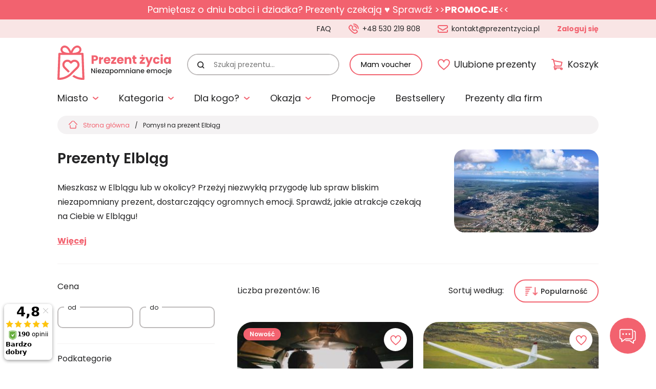

--- FILE ---
content_type: text/html; charset=utf-8
request_url: https://www.prezentzycia.pl/pl/s/elblag
body_size: 15370
content:
<!DOCTYPE html>
<html lang="pl-PL">
<head>
    <meta http-equiv="Content-type" content="text/html; charset=utf-8" />
    <meta name="viewport" content="width=device-width, initial-scale=1.0" />
    <title>Prezenty Elbląg - podaruj emocje • PrezentZycia.pl</title>
    <meta name="description" content="Pomysł na prezent Elbląg. Oryginalne prezenty w 3 minuty. Podaruj niezapomniane emocje na prezent. Spełnij marzenia swoich bliskich!" />
    <meta name="keywords" content="Pomysł na prezent Elbląg" />
    <link rel="canonical" href="https://www.prezentzycia.pl/pl/s/elblag">
    
    <link rel="preconnect" href="https://fonts.googleapis.com">
    <link rel="preconnect" href="https://fonts.gstatic.com" crossorigin>
    <link href="https://fonts.googleapis.com/css2?family=Poppins:ital,wght@0,100;0,200;0,300;0,400;0,500;0,600;0,700;0,800;0,900;1,100;1,200;1,300;1,400;1,500;1,600;1,700;1,800;1,900&display=swap" rel="stylesheet">
    <link href="/favicon.ico" type="image/x-icon" rel="icon" />
    <link rel="stylesheet" href="/css/chosen.css" type="text/css">
    <link rel="stylesheet" href="/css/swiper-bundle.min.css">
    <link rel="stylesheet" href="/css/animate.min.css">
    <link rel="stylesheet" href="/css/global.css" type="text/css">
    <link rel="stylesheet" href="/css/kategoria.css" type="text/css">
    <script src="https://www.google.com/recaptcha/api.js?onload=onloadRecaptchaCallback&render=explicit" async="" defer=""></script>
    <script src="/js/js.js?v=5.999999999"></script>
    <script>
        $(function(){
            //  cookiesBox('pl','1');
        });
    </script>
    <!-- Bing -->
<script>
  (function(w,d,t,r,u)
  {
    var f,n,i;
    w[u]=w[u]||[],f=function()
    {
      var o={ti:"27036081"};
      o.q=w[u],w[u]=new UET(o),w[u].push("pageLoad")
    },
    n=d.createElement(t),n.src=r,n.async=1,n.onload=n.onreadystatechange=function()
    {
      var s=this.readyState;
      s&&s!=="loaded"&&s!=="complete"||(f(),n.onload=n.onreadystatechange=null)
    },
    i=d.getElementsByTagName(t)[0],i.parentNode.insertBefore(n,i)
  })
  (window,document,"script","//bat.bing.com/bat.js","uetq");
</script><!-- Facebook Pixel Code -->
<script>
  !function(f,b,e,v,n,t,s)
  {if(f.fbq)return;n=f.fbq=function(){n.callMethod?
  n.callMethod.apply(n,arguments):n.queue.push(arguments)};
  if(!f._fbq)f._fbq=n;n.push=n;n.loaded=!0;n.version='2.0';
  n.queue=[];t=b.createElement(e);t.async=!0;
  t.src=v;s=b.getElementsByTagName(e)[0];
  s.parentNode.insertBefore(t,s)}(window, document,'script',
  'https://connect.facebook.net/en_US/fbevents.js');
  fbq('init', '245106836091495');
  fbq('track', 'PageView');
</script>
<!-- End Facebook Pixel Code --><script>(function(w,d,s,i,dl){w._ceneo = w._ceneo || function () {
w._ceneo.e = w._ceneo.e || []; w._ceneo.e.push(arguments); };
w._ceneo.e = w._ceneo.e || [];dl=dl===undefined?"dataLayer":dl;
const f = d.getElementsByTagName(s)[0], j = d.createElement(s);
j.defer = true;
j.src = "https://ssl.ceneo.pl/ct/v5/script.js?accountGuid=" + i + "&t=" +
Date.now() + (dl ? "&dl=" + dl : ''); f.parentNode.insertBefore(j, f);
})(window, document, "script", "6e3797d5-0532-4b55-a96a-ffa523c6a235");</script>
</head>
<body class=" body-info-box-show ">

<div class="kl-info-box" style="
    color: #ffffff;
    background: #F2626F;">
<div class="wrapper">
<div class="kl-info"><span style="color:#FFFFFF">Pamiętasz o dniu babci i dziadka? Prezenty czekają ♥</span> <span style="color:#FFFFFF">Sprawdź</span><u><span style="color:#FFFFFF"> >></span><strong><a href="https://www.prezentzycia.pl/pl/promocje"><span style="color:#FFFFFF">PROMOCJE</span></a></strong><span style="color:#FFFFFF"><<</span></u></div>
</div>
</div>

<noscript><img height="1" width="1" style="display:none" alt="FB Pixel" src="https://www.facebook.com/tr?id=431120914329903&ev=PageView&noscript=1"></noscript>

<!-- Google Tag Manager (noscript) -->
<noscript><iframe src="https://www.googletagmanager.com/ns.html?id=GTM-MZ87MD" height="0" width="0" style="display:none;visibility:hidden"></iframe></noscript>
<!-- End Google Tag Manager (noscript) -->


<div class="buttons-content-1">
 
  <a href="https://www.facebook.com/PrezentZycia/" class="fb-btn-1" target="_blank" rel="nofollow"></a>
  <a href="https://www.ceneo.pl/sklepy/prezentzycia.pl-s15213#tab=reviews" class="ceneo-btn-1" target="_blank" rel="nofollow"></a>
 
</div>

<header>
    <div class="header-top">
        <div class="wrapper">
            <div class="header-top-left">
                <div>Voucher ważny <strong>ZAWSZE*</strong></div>
            </div>
            <div class="header-top-right">
                <div class="h-1">
                    <a href="/pl/faq">FAQ</a>
                </div>
                <div class="h-2">
                    <a href="tel:+48530219808" class="phone">+48 530 219 808</a>
                </div>
                <div class="h-3">
                    <a href="mailto:kontakt@prezentzycia.pl" class="mail">kontakt@prezentzycia.pl</a>
                </div>
                <div class="h-4">
    
        <a href="/pl/logowanie" class="log">Zaloguj się</a>

    </div>
            </div>
        </div>
    </div>
    <div class="header-center">
        <div class="wrapper">
            <div class="row-box">
                <div class="col-box logo-content">
                    <a href="/" class="logo"><img src="/img/logo.svg" alt="Prezent Życia - niezapomniane emocje"></a>
                </div>
                <div class="col-box search-content">
                    <div class="search-box">
                        <form action="/" method="post" id="searching">
                            <input type="hidden" name="m" value="szukaj">
                            <input type="hidden" name="l" value="pl">
                            <label class="sr-only">Szukaj prezentu:</label>
                            <button type="submit"></button>
                            <input type="text" name="fraza" id="fraza" placeholder="Szukaj prezentu..." class="ui-autocomplete-input" autocomplete="off">
                        </form>
                    </div>
                </div>
                <div class="col-box col-box-voucher">
    <a href="/pl/rezerwacja" class="btn-1">Mam voucher</a>
</div>
<div class="col-box col-box-favourite">
    <a href="/pl/ulubione" class="btn-favourite">Ulubione prezenty</a>
</div>
<div class="col-box col-box-basket">
            <a href="/pl/koszyk" class="btn-basket">Koszyk</a>
    </div>
            </div>
        </div>
    </div>
    <div class="header-bottom">
        <div class="wrapper">
            <div class="main-menu">
                <a href="" class="ss-close">Zamknij menu</a>
                <ul><li class="li-submenu-1 li-submenu-1-1 miasto"><a class="a01" href="/pl/szukaj">Miasto</a><div class="ss-submenu-box ss-submenu-box-1">    <div class="ss-row-box">        <div class="ss-col-left">            <div class="ss-menu ss-menu-1"><div class="ss-menu-link">
                                                <a href="/pl/s/prezent-warszawa">Warszawa</a>
                                                
                                            </div><div class="ss-menu-link">
                                                <a href="/pl/s/prezent-katowice">Katowice</a>
                                                
                                            </div><div class="ss-menu-link">
                                                <a href="/pl/s/prezent-krakow">Kraków</a>
                                                
                                            </div><div class="ss-menu-link">
                                                <a href="/pl/s/prezent-poznan">Poznań</a>
                                                
                                            </div><div class="ss-menu-link">
                                                <a href="/pl/s/prezent-trojmiasto">Trójmiasto</a>
                                                
                                            </div><div class="ss-menu-link">
                                                <a href="/pl/s/prezent-wroclaw">Wrocław</a>
                                                
                                            </div><div class="ss-menu-link">
                                                <a href="javascript:void(0);">&nbsp;</a>
                                            </div><div class="ss-menu-link">
                                                <a href="/pl/s/atrakcje-barcelona">BARCELONA</a>
                                                
                                            </div><div class="ss-menu-link">
                                                <a href="/pl/s/atrakcje-slowacja">SŁOWACJA</a>
                                                
                                            </div><div class="ss-menu-link">
                                                <a href="/pl/s/wakacje-slowenia">SŁOWENIA</a>
                                                
                                            </div></div></div>        <div class="ss-col-left">            <div class="ss-menu ss-menu-1"><div class="ss-menu-link">
                                                <a href="/pl/s/berlin">Berlin</a>
                                                
                                            </div><div class="ss-menu-link">
                                                <a href="/pl/s/prezent-bialystok">Białystok</a>
                                                
                                            </div><div class="ss-menu-link">
                                                <a href="/pl/s/prezent-bielsko-biala">Bielsko Biała</a>
                                                
                                            </div><div class="ss-menu-link">
                                                <a href="/pl/s/prezent-bydgoszcz">Bydgoszcz</a>
                                                
                                            </div><div class="ss-menu-link">
                                                <a href="/pl/s/prezent-czestochowa">Częstochowa</a>
                                                
                                            </div><div class="ss-menu-link">
                                                <a href="/pl/s/elblag">Elbląg</a>
                                                
                                            </div><div class="ss-menu-link">
                                                <a href="/pl/s/prezent-gliwice">Gliwice</a>
                                                
                                            </div><div class="ss-menu-link">
                                                <a href="/pl/s/prezent-gorzow-wielkopolski">Gorzów Wielkopolski</a>
                                                
                                            </div><div class="ss-menu-link">
                                                <a href="/pl/k/jelenia-gora">Jelenia Góra</a>
                                                
                                            </div><div class="ss-menu-link">
                                                <a href="/pl/s/prezent-kielce">Kielce</a>
                                                
                                            </div><div class="ss-menu-link">
                                                <a href="/pl/s/prezent-koszalin">Koszalin</a>
                                                
                                            </div><div class="ss-menu-link">
                                                <a href="/pl/s/prezent-kolobrzeg">Kołobrzeg</a>
                                                
                                            </div><div class="ss-menu-link">
                                                <a href="/pl/s/prezent-lublin">Lublin</a>
                                                
                                            </div><div class="ss-menu-link">
                                                <a href="/pl/s/prezent-krynica-zdroj">Krynica Zdrój</a>
                                                
                                            </div><div class="ss-menu-link">
                                                <a href="/pl/s/prezent-lodz">Łódź</a>
                                                
                                            </div><div class="ss-menu-link">
                                                <a href="/pl/s/prezent-leszno">Leszno</a>
                                                
                                            </div><div class="ss-menu-link">
                                                <a href="/pl/s/nowy-sacz">Nowy Sącz</a>
                                                
                                            </div></div></div>        <div class="ss-col-left">            <div class="ss-menu ss-menu-1"><div class="ss-menu-link">
                                                <a href="/pl/s/prezent-ostrow-wielkopolski">Ostrów Wielkopolski</a>
                                                
                                            </div><div class="ss-menu-link">
                                                <a href="/pl/s/prezent-pila">Piła</a>
                                                
                                            </div><div class="ss-menu-link">
                                                <a href="/pl/s/prezent-walbrzych">Wałbrzych</a>
                                                
                                            </div><div class="ss-menu-link">
                                                <a href="/pl/s/nowy-targ">Nowy Targ</a>
                                                
                                            </div><div class="ss-menu-link">
                                                <a href="/pl/s/prezent-olsztyn">Olsztyn</a>
                                                
                                            </div><div class="ss-menu-link">
                                                <a href="/pl/s/prezent-opole">Opole</a>
                                                
                                            </div><div class="ss-menu-link">
                                                <a href="/pl/s/polwysep-helski">Półwysep Helski</a>
                                                
                                            </div><div class="ss-menu-link">
                                                <a href="/pl/s/radom">Radom</a>
                                                
                                            </div><div class="ss-menu-link">
                                                <a href="/pl/s/prezent-rybnik">Rybnik</a>
                                                
                                            </div><div class="ss-menu-link">
                                                <a href="/pl/s/prezent-rzeszow">Rzeszów</a>
                                                
                                            </div><div class="ss-menu-link">
                                                <a href="/pl/s/prezent-siedlce">Siedlce</a>
                                                
                                            </div><div class="ss-menu-link">
                                                <a href="/pl/s/prezent-sosnowiec">Sosnowiec</a>
                                                
                                            </div><div class="ss-menu-link">
                                                <a href="/pl/s/prezent-szczecin">Szczecin</a>
                                                
                                            </div><div class="ss-menu-link">
                                                <a href="/pl/s/prezent-torun">Toruń</a>
                                                
                                            </div><div class="ss-menu-link">
                                                <a href="/pl/s/wisla">Wisła</a>
                                                
                                            </div><div class="ss-menu-link">
                                                <a href="/pl/s/zakopane">Zakopane</a>
                                                
                                            </div><div class="ss-menu-link">
                                                <a href="/pl/s/zielona-gora">Zielona Góra</a>
                                                
                                            </div></div></div></div></div></li><li class="li-submenu-1"><a class="a02" href="#">Kategoria</a><div class="ss-submenu-box"><div class="ss-row-box"><div class="ss-col-left"><div class="ss-menu"><div class="ss-menu-link ss-menu-href"><a href="/pl/szukaj" class="1">Wszystkie kategorie</a></div><div class="ss-menu-link"><a href="/pl/k/dla-aktywnych" class="2">Dla aktywnych</a></div><div class="ss-menu-link"><a href="/pl/k/w-powietrzu" class="3">W powietrzu</a></div><div class="ss-menu-link"><a href="/pl/k/za-kierownica" class="4">Za kierownicą</a></div><div class="ss-menu-link ss-menu-href"><a href="/pl/k/ekstremalne-prezenty" class="5">Ekstremalne prezenty</a></div><div class="ss-menu-link"><a href="/pl/k/wiatr-i-woda" class="6">Wiatr i woda</a></div><div class="ss-menu-link ss-menu-href"><a href="/pl/k/dla-dzieci" class="7">Dla dzieci</a></div><div class="ss-menu-link"><a href="/pl/k/pakiety" class="8">Pakiety Prezentowe</a></div><div class="ss-menu-link"><a href="/pl/k/relaks-i-uroda" class="9">Relaks i uroda</a></div><div class="ss-menu-link"><a href="/pl/k/kreatywne" class="10">Kreatywne</a></div></div></div><div class="ss-col-right"><div class="ss-cont-boxes"><div class="ss-cont-box ss-cont-2">
                                                <div class="ss-main-link"><a href="/pl/k/dla-aktywnych">Dla aktywnych</a></div>
                                                
                                                
                <div class="ss-boxes-1 ss-boxes-1-wszystkie">
                    <div class="ss-row-box-1">
                        <div class="ss-col-box-1 " style="width: 100%;">
                            <div class="ss-box-1" style="padding: 5px 0px 0px 0px;display: flex;align-items: center;">
                                    <a class="ss-box-1-link-wszystkie" href="/pl/k/dla-aktywnych">
                                        <div class="ss-image" style="height: 54px">
                                            <img src="/img/icons/50fff.svg" style="width: 80px;height: 48px;">
                                        </div>
                                        <div class="ss-main-link-wszystkie" style="padding: 0px;display: block;">
                                                <a href="/pl/k/dla-aktywnych" style="background: unset; padding-left: 0px;font-weight:500;">Wszystkie: Dla&nbsp;aktywnych</a>
                                        </div>
                                    </a>
                            </div>
                        </div>
                    </div>
                </div>            
            
                                                
                                                <div class="ss-boxes-1">
                                                    <div class="ss-row-box-1"><div class="ss-col-box-1 ">
                                                            <div class="ss-box-1">
                                                                <a href="/pl/k/golf">
                                                                    <div class="ss-image"><img src="/img/bx_loader.gif" class="lazy" data-src="/img/kategorie/2/2016_12/11171.jpg" alt="Golf" style="width: 80px;"></div>
                                                                    <div class="ss-txt">Golf</div>
                                                                </a>
                                                            </div>
                                                        </div><div class="ss-col-box-1 ">
                                                            <div class="ss-box-1">
                                                                <a href="/pl/k/jazda-konna">
                                                                    <div class="ss-image"><img src="/img/bx_loader.gif" class="lazy" data-src="/img/icons/50.svg" alt="Jazda konna" style="width: 80px; height: 54px;"></div>
                                                                    <div class="ss-txt">Jazda konna</div>
                                                                </a>
                                                            </div>
                                                        </div><div class="ss-col-box-1 ">
                                                            <div class="ss-box-1">
                                                                <a href="/pl/k/obozy-kondycyjne">
                                                                    <div class="ss-image"><img src="/img/bx_loader.gif" class="lazy" data-src="/img/kategorie/2/2016_12/11172.jpg" alt="Obozy kondycyjne i obozy przetrwania" style="width: 80px;"></div>
                                                                    <div class="ss-txt">Obozy kondycyjne i obozy przetrwania</div>
                                                                </a>
                                                            </div>
                                                        </div><div class="ss-col-box-1 ">
                                                            <div class="ss-box-1">
                                                                <a href="/pl/k/paintball">
                                                                    <div class="ss-image"><img src="/img/bx_loader.gif" class="lazy" data-src="/img/kategorie/2/2016_12/11173.jpg" alt="Paintball" style="width: 80px;"></div>
                                                                    <div class="ss-txt">Paintball</div>
                                                                </a>
                                                            </div>
                                                        </div><div class="ss-col-box-1 ">
                                                            <div class="ss-box-1">
                                                                <a href="/pl/k/przygoda">
                                                                    <div class="ss-image"><img src="/img/bx_loader.gif" class="lazy" data-src="/img/kategorie/2/2016_12/11174.jpg" alt="Przygoda" style="width: 80px;"></div>
                                                                    <div class="ss-txt">Przygoda</div>
                                                                </a>
                                                            </div>
                                                        </div><div class="ss-col-box-1 ">
                                                            <div class="ss-box-1">
                                                                <a href="/pl/k/strzelanie-i-lucznictwo">
                                                                    <div class="ss-image"><img src="/img/bx_loader.gif" class="lazy" data-src="/img/kategorie/2/2016_12/11175.jpg" alt="Strzelanie i łucznictwo" style="width: 80px;"></div>
                                                                    <div class="ss-txt">Strzelanie i łucznictwo</div>
                                                                </a>
                                                            </div>
                                                        </div><div class="ss-col-box-1 ">
                                                            <div class="ss-box-1">
                                                                <a href="/pl/k/wspinaczka">
                                                                    <div class="ss-image"><img src="/img/bx_loader.gif" class="lazy" data-src="/img/kategorie/2/2016_12/11177.jpg" alt="Wspinaczka" style="width: 80px;"></div>
                                                                    <div class="ss-txt">Wspinaczka</div>
                                                                </a>
                                                            </div>
                                                        </div><div class="ss-col-box-1 ">
                                                            <div class="ss-box-1">
                                                                <a href="/pl/k/wycieczki-z-przewodnikiem">
                                                                    <div class="ss-image"><img src="/img/bx_loader.gif" class="lazy" data-src="/img/kategorie/2/2016_12/11178.jpg" alt="Wycieczki z przewodnikiem" style="width: 80px;"></div>
                                                                    <div class="ss-txt">Wycieczki z przewodnikiem</div>
                                                                </a>
                                                            </div>
                                                        </div></div></div></div><div class="ss-cont-box ss-cont-3">
                                                <div class="ss-main-link"><a href="/pl/k/w-powietrzu">W powietrzu</a></div>
                                                
                                                
                <div class="ss-boxes-1 ss-boxes-1-wszystkie">
                    <div class="ss-row-box-1">
                        <div class="ss-col-box-1 " style="width: 100%;">
                            <div class="ss-box-1" style="padding: 5px 0px 0px 0px;display: flex;align-items: center;">
                                    <a class="ss-box-1-link-wszystkie" href="/pl/k/w-powietrzu">
                                        <div class="ss-image" style="height: 54px">
                                            <img src="/img/icons/50fff.svg" style="width: 80px;height: 48px;">
                                        </div>
                                        <div class="ss-main-link-wszystkie" style="padding: 0px;display: block;">
                                                <a href="/pl/k/w-powietrzu" style="background: unset; padding-left: 0px;font-weight:500;">Wszystkie: W&nbsp;powietrzu</a>
                                        </div>
                                    </a>
                            </div>
                        </div>
                    </div>
                </div>            
            
                                                
                                                <div class="ss-boxes-1">
                                                    <div class="ss-row-box-1"><div class="ss-col-box-1 ">
                                                            <div class="ss-box-1">
                                                                <a href="/pl/k/bungee-i-skoki-z-wysokosci">
                                                                    <div class="ss-image"><img src="/img/bx_loader.gif" class="lazy" data-src="/img/kategorie/2/2016_12/11179.jpg" alt="Bungee i skoki z wysokości" style="width: 80px;"></div>
                                                                    <div class="ss-txt">Bungee i skoki z wysokości</div>
                                                                </a>
                                                            </div>
                                                        </div><div class="ss-col-box-1 ">
                                                            <div class="ss-box-1">
                                                                <a href="/pl/k/loty-awionetka">
                                                                    <div class="ss-image"><img src="/img/bx_loader.gif" class="lazy" data-src="/img/kategorie/2/2016_12/11181.jpg" alt="Loty awionetką" style="width: 80px;"></div>
                                                                    <div class="ss-txt">Loty awionetką</div>
                                                                </a>
                                                            </div>
                                                        </div><div class="ss-col-box-1 ">
                                                            <div class="ss-box-1">
                                                                <a href="/pl/k/loty-balonowe">
                                                                    <div class="ss-image"><img src="/img/bx_loader.gif" class="lazy" data-src="/img/kategorie/2/2016_12/11180.jpg" alt="Loty balonem" style="width: 80px;"></div>
                                                                    <div class="ss-txt">Loty balonem</div>
                                                                </a>
                                                            </div>
                                                        </div><div class="ss-col-box-1 ">
                                                            <div class="ss-box-1">
                                                                <a href="/pl/k/loty-helikopterem-i-wiatrakowcem">
                                                                    <div class="ss-image"><img src="/img/bx_loader.gif" class="lazy" data-src="/img/kategorie/2/2024_02/29726.jpg" alt="Loty helikopterem i wiatrakowcem" style="width: 80px;"></div>
                                                                    <div class="ss-txt">Loty helikopterem i wiatrakowcem</div>
                                                                </a>
                                                            </div>
                                                        </div><div class="ss-col-box-1 ">
                                                            <div class="ss-box-1">
                                                                <a href="/pl/k/loty-szybowcem-i-motoszybowcem">
                                                                    <div class="ss-image"><img src="/img/bx_loader.gif" class="lazy" data-src="/img/kategorie/2/2024_02/29725.jpg" alt="Loty szybowcem i motoszybowcem" style="width: 80px;"></div>
                                                                    <div class="ss-txt">Loty szybowcem i motoszybowcem</div>
                                                                </a>
                                                            </div>
                                                        </div><div class="ss-col-box-1 ">
                                                            <div class="ss-box-1">
                                                                <a href="/pl/k/paralotnie-i-motolotnie">
                                                                    <div class="ss-image"><img src="/img/bx_loader.gif" class="lazy" data-src="/img/kategorie/2/2016_12/11167.jpg" alt="Paralotnie i motolotnie" style="width: 80px;"></div>
                                                                    <div class="ss-txt">Paralotnie i motolotnie</div>
                                                                </a>
                                                            </div>
                                                        </div><div class="ss-col-box-1 ">
                                                            <div class="ss-box-1">
                                                                <a href="/pl/k/skoki-spadochronowe">
                                                                    <div class="ss-image"><img src="/img/bx_loader.gif" class="lazy" data-src="/img/kategorie/2/2016_12/11182.jpg" alt="Skoki spadochronowe" style="width: 80px;"></div>
                                                                    <div class="ss-txt">Skoki spadochronowe</div>
                                                                </a>
                                                            </div>
                                                        </div></div></div></div><div class="ss-cont-box ss-cont-4">
                                                <div class="ss-main-link"><a href="/pl/k/za-kierownica">Za kierownicą</a></div>
                                                
                                                
                <div class="ss-boxes-1 ss-boxes-1-wszystkie">
                    <div class="ss-row-box-1">
                        <div class="ss-col-box-1 " style="width: 100%;">
                            <div class="ss-box-1" style="padding: 5px 0px 0px 0px;display: flex;align-items: center;">
                                    <a class="ss-box-1-link-wszystkie" href="/pl/k/za-kierownica">
                                        <div class="ss-image" style="height: 54px">
                                            <img src="/img/icons/50fff.svg" style="width: 80px;height: 48px;">
                                        </div>
                                        <div class="ss-main-link-wszystkie" style="padding: 0px;display: block;">
                                                <a href="/pl/k/za-kierownica" style="background: unset; padding-left: 0px;font-weight:500;">Wszystkie: Za&nbsp;kierownicą</a>
                                        </div>
                                    </a>
                            </div>
                        </div>
                    </div>
                </div>            
            
                                                
                                                <div class="ss-boxes-1">
                                                    <div class="ss-row-box-1"><div class="ss-col-box-1 ">
                                                            <div class="ss-box-1">
                                                                <a href="/pl/k/ciezarowe">
                                                                    <div class="ss-image"><img src="/img/bx_loader.gif" class="lazy" data-src="/img/kategorie/2/2016_12/11183.jpg" alt="Ciężarowe" style="width: 80px;"></div>
                                                                    <div class="ss-txt">Ciężarowe</div>
                                                                </a>
                                                            </div>
                                                        </div><div class="ss-col-box-1 ">
                                                            <div class="ss-box-1">
                                                                <a href="/pl/k/doskonalenie-jazdy">
                                                                    <div class="ss-image"><img src="/img/bx_loader.gif" class="lazy" data-src="/img/kategorie/2/2016_12/11184.jpg" alt="Doskonalenie jazdy" style="width: 80px;"></div>
                                                                    <div class="ss-txt">Doskonalenie jazdy</div>
                                                                </a>
                                                            </div>
                                                        </div><div class="ss-col-box-1 ">
                                                            <div class="ss-box-1">
                                                                <a href="/pl/k/gokarty">
                                                                    <div class="ss-image"><img src="/img/bx_loader.gif" class="lazy" data-src="/img/kategorie/2/2016_12/11185.jpg" alt="Gokarty" style="width: 80px;"></div>
                                                                    <div class="ss-txt">Gokarty</div>
                                                                </a>
                                                            </div>
                                                        </div><div class="ss-col-box-1 ">
                                                            <div class="ss-box-1">
                                                                <a href="/pl/k/jazda-samochodem-rajdowym">
                                                                    <div class="ss-image"><img src="/img/bx_loader.gif" class="lazy" data-src="/img/kategorie/2/2016_12/11186.jpg" alt="Jazda samochodem rajdowym" style="width: 80px;"></div>
                                                                    <div class="ss-txt">Jazda samochodem rajdowym</div>
                                                                </a>
                                                            </div>
                                                        </div><div class="ss-col-box-1 ">
                                                            <div class="ss-box-1">
                                                                <a href="/pl/k/maszyny-budowlane">
                                                                    <div class="ss-image"><img src="/img/bx_loader.gif" class="lazy" data-src="/img/kategorie/2/2016_12/11187.jpg" alt="Maszyny budowlane" style="width: 80px;"></div>
                                                                    <div class="ss-txt">Maszyny budowlane</div>
                                                                </a>
                                                            </div>
                                                        </div><div class="ss-col-box-1 ">
                                                            <div class="ss-box-1">
                                                                <a href="/pl/k/motocykle">
                                                                    <div class="ss-image"><img src="/img/bx_loader.gif" class="lazy" data-src="/img/kategorie/2/2016_12/11188.jpg" alt="Motocykle" style="width: 80px;"></div>
                                                                    <div class="ss-txt">Motocykle</div>
                                                                </a>
                                                            </div>
                                                        </div><div class="ss-col-box-1 ">
                                                            <div class="ss-box-1">
                                                                <a href="/pl/k/off-road">
                                                                    <div class="ss-image"><img src="/img/bx_loader.gif" class="lazy" data-src="/img/kategorie/2/2016_12/11189.jpg" alt="Off Road" style="width: 80px;"></div>
                                                                    <div class="ss-txt">Off Road</div>
                                                                </a>
                                                            </div>
                                                        </div><div class="ss-col-box-1 ">
                                                            <div class="ss-box-1">
                                                                <a href="/pl/k/osobliwe">
                                                                    <div class="ss-image"><img src="/img/bx_loader.gif" class="lazy" data-src="/img/kategorie/2/2016_12/11190.jpg" alt="Osobliwe" style="width: 80px;"></div>
                                                                    <div class="ss-txt">Osobliwe</div>
                                                                </a>
                                                            </div>
                                                        </div><div class="ss-col-box-1 ">
                                                            <div class="ss-box-1">
                                                                <a href="/pl/k/pojazdy-militarne">
                                                                    <div class="ss-image"><img src="/img/bx_loader.gif" class="lazy" data-src="/img/kategorie/2/2016_12/11191.jpg" alt="Pojazdy militarne" style="width: 80px;"></div>
                                                                    <div class="ss-txt">Pojazdy militarne</div>
                                                                </a>
                                                            </div>
                                                        </div><div class="ss-col-box-1 ">
                                                            <div class="ss-box-1">
                                                                <a href="/pl/k/quady-i-buggy">
                                                                    <div class="ss-image"><img src="/img/bx_loader.gif" class="lazy" data-src="/img/kategorie/2/2016_12/11192.jpg" alt="Quady i buggy" style="width: 80px;"></div>
                                                                    <div class="ss-txt">Quady i buggy</div>
                                                                </a>
                                                            </div>
                                                        </div><div class="ss-col-box-1 ">
                                                            <div class="ss-box-1">
                                                                <a href="/pl/k/szkola-jazdy-rajdowej">
                                                                    <div class="ss-image"><img src="/img/bx_loader.gif" class="lazy" data-src="/img/kategorie/2/2016_12/11193.jpg" alt="Szkoła jazdy rajdowej" style="width: 80px;"></div>
                                                                    <div class="ss-txt">Szkoła jazdy rajdowej</div>
                                                                </a>
                                                            </div>
                                                        </div></div></div></div><div class="ss-cont-box ss-cont-6">
                                                <div class="ss-main-link"><a href="/pl/k/wiatr-i-woda">Wiatr i woda</a></div>
                                                
                                                
                <div class="ss-boxes-1 ss-boxes-1-wszystkie">
                    <div class="ss-row-box-1">
                        <div class="ss-col-box-1 " style="width: 100%;">
                            <div class="ss-box-1" style="padding: 5px 0px 0px 0px;display: flex;align-items: center;">
                                    <a class="ss-box-1-link-wszystkie" href="/pl/k/wiatr-i-woda">
                                        <div class="ss-image" style="height: 54px">
                                            <img src="/img/icons/50fff.svg" style="width: 80px;height: 48px;">
                                        </div>
                                        <div class="ss-main-link-wszystkie" style="padding: 0px;display: block;">
                                                <a href="/pl/k/wiatr-i-woda" style="background: unset; padding-left: 0px;font-weight:500;">Wszystkie: Wiatr&nbsp;i&nbsp;woda</a>
                                        </div>
                                    </a>
                            </div>
                        </div>
                    </div>
                </div>            
            
                                                
                                                <div class="ss-boxes-1">
                                                    <div class="ss-row-box-1"><div class="ss-col-box-1 ">
                                                            <div class="ss-box-1">
                                                                <a href="/pl/k/nurkowanie">
                                                                    <div class="ss-image"><img src="/img/bx_loader.gif" class="lazy" data-src="/img/kategorie/2/2016_12/11166.jpg" alt="Nurkowanie" style="width: 80px;"></div>
                                                                    <div class="ss-txt">Nurkowanie</div>
                                                                </a>
                                                            </div>
                                                        </div><div class="ss-col-box-1 ">
                                                            <div class="ss-box-1">
                                                                <a href="/pl/k/rafting">
                                                                    <div class="ss-image"><img src="/img/bx_loader.gif" class="lazy" data-src="/img/kategorie/2/2016_12/11168.jpg" alt="Rafting" style="width: 80px;"></div>
                                                                    <div class="ss-txt">Rafting</div>
                                                                </a>
                                                            </div>
                                                        </div><div class="ss-col-box-1 ">
                                                            <div class="ss-box-1">
                                                                <a href="/pl/k/skutery-wodne-i-flyboard">
                                                                    <div class="ss-image"><img src="/img/bx_loader.gif" class="lazy" data-src="/img/kategorie/2/2016_12/11169.jpg" alt="Skutery wodne i flyboard" style="width: 80px;"></div>
                                                                    <div class="ss-txt">Skutery wodne i flyboard</div>
                                                                </a>
                                                            </div>
                                                        </div><div class="ss-col-box-1 ">
                                                            <div class="ss-box-1">
                                                                <a href="/pl/k/windsurfing-i-kitesurfing">
                                                                    <div class="ss-image"><img src="/img/bx_loader.gif" class="lazy" data-src="/img/kategorie/2/2016_12/11170.jpg" alt="Windsurfing, kitesurfing i jetsurfing" style="width: 80px;"></div>
                                                                    <div class="ss-txt">Windsurfing, kitesurfing i jetsurfing</div>
                                                                </a>
                                                            </div>
                                                        </div></div></div></div><div class="ss-cont-box ss-cont-8">
                                                <div class="ss-main-link"><a href="/pl/k/pakiety">Pakiety Prezentowe</a></div>
                                                
                                                
                <div class="ss-boxes-1 ss-boxes-1-wszystkie">
                    <div class="ss-row-box-1">
                        <div class="ss-col-box-1 " style="width: 100%;">
                            <div class="ss-box-1" style="padding: 5px 0px 0px 0px;display: flex;align-items: center;">
                                    <a class="ss-box-1-link-wszystkie" href="/pl/k/pakiety">
                                        <div class="ss-image" style="height: 54px">
                                            <img src="/img/icons/50fff.svg" style="width: 80px;height: 48px;">
                                        </div>
                                        <div class="ss-main-link-wszystkie" style="padding: 0px;display: block;">
                                                <a href="/pl/k/pakiety" style="background: unset; padding-left: 0px;font-weight:500;">Wszystkie: Pakiety&nbsp;Prezentowe</a>
                                        </div>
                                    </a>
                            </div>
                        </div>
                    </div>
                </div>            
            
                                                
                                                <div class="ss-boxes-1">
                                                    <div class="ss-row-box-1"><div class="ss-col-box-1 ss-col-box-1-50procent">
                                                            <div class="ss-box-1">
                                                                <a href="/pl/k/pakiety-dla-niezdecydowanych">
                                                                    <div class="ss-image"><img src="/img/bx_loader.gif" class="lazy" data-src="/img/kategorie/2/2016_12/11208.jpg" alt="Pakiety dla niezdecydowanych" style="width: 80px;"></div>
                                                                    <div class="ss-txt">Pakiety dla niezdecydowanych</div>
                                                                </a>
                                                            </div>
                                                        </div><div class="ss-col-box-1 ss-col-box-1-50procent">
                                                            <div class="ss-box-1">
                                                                <a href="/pl/k/zestawy-prezentowe">
                                                                    <div class="ss-image"><img src="/img/bx_loader.gif" class="lazy" data-src="/img/kategorie/2/2016_12/11209.jpg" alt="Zestawy Prezentowe" style="width: 80px;"></div>
                                                                    <div class="ss-txt">Zestawy Prezentowe</div>
                                                                </a>
                                                            </div>
                                                        </div></div></div></div><div class="ss-cont-box ss-cont-9">
                                                <div class="ss-main-link"><a href="/pl/k/relaks-i-uroda">Relaks i uroda</a></div>
                                                
                                                
                <div class="ss-boxes-1 ss-boxes-1-wszystkie">
                    <div class="ss-row-box-1">
                        <div class="ss-col-box-1 " style="width: 100%;">
                            <div class="ss-box-1" style="padding: 5px 0px 0px 0px;display: flex;align-items: center;">
                                    <a class="ss-box-1-link-wszystkie" href="/pl/k/relaks-i-uroda">
                                        <div class="ss-image" style="height: 54px">
                                            <img src="/img/icons/50fff.svg" style="width: 80px;height: 48px;">
                                        </div>
                                        <div class="ss-main-link-wszystkie" style="padding: 0px;display: block;">
                                                <a href="/pl/k/relaks-i-uroda" style="background: unset; padding-left: 0px;font-weight:500;">Wszystkie: Relaks&nbsp;i&nbsp;uroda</a>
                                        </div>
                                    </a>
                            </div>
                        </div>
                    </div>
                </div>            
            
                                                
                                                <div class="ss-boxes-1">
                                                    <div class="ss-row-box-1"><div class="ss-col-box-1 ">
                                                            <div class="ss-box-1">
                                                                <a href="/pl/k/degustacje">
                                                                    <div class="ss-image"><img src="/img/bx_loader.gif" class="lazy" data-src="/img/kategorie/2/2016_12/11194.jpg" alt="Degustacje" style="width: 80px;"></div>
                                                                    <div class="ss-txt">Degustacje</div>
                                                                </a>
                                                            </div>
                                                        </div><div class="ss-col-box-1 ">
                                                            <div class="ss-box-1">
                                                                <a href="/pl/k/dla-pupila">
                                                                    <div class="ss-image"><img src="/img/bx_loader.gif" class="lazy" data-src="/img/kategorie/2/2016_12/11195.jpg" alt="Dla pupila" style="width: 80px;"></div>
                                                                    <div class="ss-txt">Dla pupila</div>
                                                                </a>
                                                            </div>
                                                        </div><div class="ss-col-box-1 ">
                                                            <div class="ss-box-1">
                                                                <a href="/pl/k/fitness">
                                                                    <div class="ss-image"><img src="/img/bx_loader.gif" class="lazy" data-src="/img/kategorie/2/2016_12/11196.jpg" alt="Fitness i siłownia" style="width: 80px;"></div>
                                                                    <div class="ss-txt">Fitness i siłownia</div>
                                                                </a>
                                                            </div>
                                                        </div><div class="ss-col-box-1 ">
                                                            <div class="ss-box-1">
                                                                <a href="/pl/k/kolacje-i-wieczory-we-dwoje">
                                                                    <div class="ss-image"><img src="/img/bx_loader.gif" class="lazy" data-src="/img/kategorie/2/2016_12/11197.jpg" alt="Kolacje i wieczory we dwoje" style="width: 80px;"></div>
                                                                    <div class="ss-txt">Kolacje i wieczory we dwoje</div>
                                                                </a>
                                                            </div>
                                                        </div><div class="ss-col-box-1 ">
                                                            <div class="ss-box-1">
                                                                <a href="/pl/k/masaze-i-zabiegi-kosmetyczne">
                                                                    <div class="ss-image"><img src="/img/bx_loader.gif" class="lazy" data-src="/img/kategorie/2/2016_12/11198.jpg" alt="Masaże" style="width: 80px;"></div>
                                                                    <div class="ss-txt">Masaże</div>
                                                                </a>
                                                            </div>
                                                        </div><div class="ss-col-box-1 ">
                                                            <div class="ss-box-1">
                                                                <a href="/pl/k/pobyty-weekendowe">
                                                                    <div class="ss-image"><img src="/img/bx_loader.gif" class="lazy" data-src="/img/kategorie/2/2016_12/11199.jpg" alt="Pobyty weekendowe" style="width: 80px;"></div>
                                                                    <div class="ss-txt">Pobyty weekendowe</div>
                                                                </a>
                                                            </div>
                                                        </div><div class="ss-col-box-1 ">
                                                            <div class="ss-box-1">
                                                                <a href="/pl/k/seanse-relaksacyjne">
                                                                    <div class="ss-image"><img src="/img/bx_loader.gif" class="lazy" data-src="/img/kategorie/2/2016_12/11200.jpg" alt="Seanse relaksacyjne" style="width: 80px;"></div>
                                                                    <div class="ss-txt">Seanse relaksacyjne</div>
                                                                </a>
                                                            </div>
                                                        </div><div class="ss-col-box-1 ">
                                                            <div class="ss-box-1">
                                                                <a href="/pl/k/szkolenia-kosmetyczne">
                                                                    <div class="ss-image"><img src="/img/bx_loader.gif" class="lazy" data-src="/img/kategorie/2/2016_12/11201.jpg" alt="Szkolenia kosmetyczne" style="width: 80px;"></div>
                                                                    <div class="ss-txt">Szkolenia kosmetyczne</div>
                                                                </a>
                                                            </div>
                                                        </div><div class="ss-col-box-1 ">
                                                            <div class="ss-box-1">
                                                                <a href="/pl/k/zabiegi-kosmetyczne">
                                                                    <div class="ss-image"><img src="/img/bx_loader.gif" class="lazy" data-src="/img/kategorie/2/2016_12/11202.jpg" alt="Zabiegi kosmetyczne" style="width: 80px;"></div>
                                                                    <div class="ss-txt">Zabiegi kosmetyczne</div>
                                                                </a>
                                                            </div>
                                                        </div></div></div></div><div class="ss-cont-box ss-cont-10">
                                                <div class="ss-main-link"><a href="/pl/k/kreatywne">Kreatywne</a></div>
                                                
                                                
                <div class="ss-boxes-1 ss-boxes-1-wszystkie">
                    <div class="ss-row-box-1">
                        <div class="ss-col-box-1 " style="width: 100%;">
                            <div class="ss-box-1" style="padding: 5px 0px 0px 0px;display: flex;align-items: center;">
                                    <a class="ss-box-1-link-wszystkie" href="/pl/k/kreatywne">
                                        <div class="ss-image" style="height: 54px">
                                            <img src="/img/icons/50fff.svg" style="width: 80px;height: 48px;">
                                        </div>
                                        <div class="ss-main-link-wszystkie" style="padding: 0px;display: block;">
                                                <a href="/pl/k/kreatywne" style="background: unset; padding-left: 0px;font-weight:500;">Wszystkie: Kreatywne</a>
                                        </div>
                                    </a>
                            </div>
                        </div>
                    </div>
                </div>            
            
                                                
                                                <div class="ss-boxes-1">
                                                    <div class="ss-row-box-1"><div class="ss-col-box-1 ">
                                                            <div class="ss-box-1">
                                                                <a href="/pl/k/degustacje-i-kursy">
                                                                    <div class="ss-image"><img src="/img/bx_loader.gif" class="lazy" data-src="/img/kategorie/2/2016_12/11210.jpg" alt="Degustacje i kursy" style="width: 80px;"></div>
                                                                    <div class="ss-txt">Degustacje i kursy</div>
                                                                </a>
                                                            </div>
                                                        </div><div class="ss-col-box-1 ">
                                                            <div class="ss-box-1">
                                                                <a href="/pl/k/nauka-gry-na-instrumentach">
                                                                    <div class="ss-image"><img src="/img/bx_loader.gif" class="lazy" data-src="/img/icons/50.svg" alt="Nauka gry na instrumentach" style="width: 80px; height: 54px;"></div>
                                                                    <div class="ss-txt">Nauka gry na instrumentach</div>
                                                                </a>
                                                            </div>
                                                        </div><div class="ss-col-box-1 ">
                                                            <div class="ss-box-1">
                                                                <a href="/pl/k/samodoskonalenie">
                                                                    <div class="ss-image"><img src="/img/bx_loader.gif" class="lazy" data-src="/img/kategorie/2/2016_12/11212.jpg" alt="Samodoskonalenie" style="width: 80px;"></div>
                                                                    <div class="ss-txt">Samodoskonalenie</div>
                                                                </a>
                                                            </div>
                                                        </div><div class="ss-col-box-1 ">
                                                            <div class="ss-box-1">
                                                                <a href="/pl/k/sesje-fotograficzne">
                                                                    <div class="ss-image"><img src="/img/bx_loader.gif" class="lazy" data-src="/img/kategorie/2/2016_12/11213.jpg" alt="Sesje fotograficzne" style="width: 80px;"></div>
                                                                    <div class="ss-txt">Sesje fotograficzne</div>
                                                                </a>
                                                            </div>
                                                        </div><div class="ss-col-box-1 ">
                                                            <div class="ss-box-1">
                                                                <a href="/pl/k/szkolenia-gastronomiczne">
                                                                    <div class="ss-image"><img src="/img/bx_loader.gif" class="lazy" data-src="/img/kategorie/2/2016_12/11214.jpg" alt="Szkolenia gastronomiczne" style="width: 80px;"></div>
                                                                    <div class="ss-txt">Szkolenia gastronomiczne</div>
                                                                </a>
                                                            </div>
                                                        </div><div class="ss-col-box-1 ">
                                                            <div class="ss-box-1">
                                                                <a href="/pl/k/taniec">
                                                                    <div class="ss-image"><img src="/img/bx_loader.gif" class="lazy" data-src="/img/kategorie/2/2016_12/11215.jpg" alt="Taniec" style="width: 80px;"></div>
                                                                    <div class="ss-txt">Taniec</div>
                                                                </a>
                                                            </div>
                                                        </div></div></div></div></div></div></div></div></li><li class="li-submenu-1 li-submenu-1-1 dla-kogo"><a class="a03" href="#">Dla kogo?</a> <div class="ss-submenu-box ss-submenu-box-1">
                                <div class="ss-row-box">
                                    <div class="ss-col-left">
                                    <div class="ss-menu ss-menu-1"><div class="ss-menu-link ss-menu-link-arrow">
                                                <a href="/pl/s/prezent-dla-niego-1">Prezent dla niego</a>
                                                <div class="ul-ss-menu-link"><div class="ss-menu-link"><a href="/pl/s/prezent-dla-chlopaka">Prezent dla chłopaka</a></div><div class="ss-menu-link"><a href="/pl/s/prezent-dla-meza">Prezent dla męża</a></div><div class="ss-menu-link"><a href="/pl/s/prezent-dla-taty">Prezent dla taty</a></div><div class="ss-menu-link"><a href="/pl/s/prezent-dla-brata">Prezent dla brata</a></div><div class="ss-menu-link"><a href="/pl/s/prezent-dla-syna">Prezent dla syna</a></div><div class="ss-menu-link"><a href="/pl/s/prezent-dla-przyjaciela">Prezent dla przyjaciela</a></div><div class="ss-menu-link"><a href="/pl/s/prezent-dla-dziadka">Prezent dla dziadka</a></div><div class="ss-menu-link"><a href="/pl/s/prezent-dla-niego-1">Wszystkie dla niego</a></div></div>
                                            </div><div class="ss-menu-link ss-menu-link-arrow">
                                                <a href="/pl/s/prezent-dla-niej">Prezent dla niej</a>
                                                <div class="ul-ss-menu-link"><div class="ss-menu-link"><a href="/pl/s/prezent-dla-dziewczyny">Prezent dla dziewczyny</a></div><div class="ss-menu-link"><a href="/pl/s/prezent-dla-zony">Prezent dla żony</a></div><div class="ss-menu-link"><a href="/pl/s/prezent-dla-mamy">Prezent dla mamy</a></div><div class="ss-menu-link"><a href="/pl/s/prezent-dla-siostry">Prezent dla siostry</a></div><div class="ss-menu-link"><a href="/pl/s/prezent-dla-corki">Prezent dla córki</a></div><div class="ss-menu-link"><a href="/pl/s/prezent-dla-przyjaciolki">Prezent dla przyjaciółki</a></div><div class="ss-menu-link"><a href="/pl/s/prezent-dla-babci">Prezent dla babci</a></div><div class="ss-menu-link"><a href="pl/s/prezent-dla-niej">Wszystkie dla niej</a></div></div>
                                            </div><div class="ss-menu-link ss-menu-link-arrow">
                                                <a href="/pl/s/prezent-dla-dwojga">Prezent dla dwojga</a>
                                                <div class="ul-ss-menu-link"><div class="ss-menu-link"><a href="/pl/s/prezent-dla-pary">Prezent dla pary</a></div><div class="ss-menu-link"><a href="/pl/s/prezent-dla-rodzicow">Prezent dla rodziców</a></div><div class="ss-menu-link"><a href="/pl/s/prezent-dla-babci-i-dziadka">Prezent dla babci i dziadka</a></div></div>
                                            </div><div class="ss-menu-link">
                                                <a href="/pl/s/prezent-dla-firm">Prezent dla firm</a>
                                                
                                            </div><div class="ss-menu-link">
                                                <a href="/pl/s/prezent-dla-dziecka">Prezent dla dziecka</a>
                                                
                                            </div><div class="ss-menu-link">
                                                <a href="/pl/s/prezent-dla-rodziny">Prezent dla rodziny</a>
                                                
                                            </div></div>
                                </div>
                            </div>
                            </div></li><li class="li-submenu-1 li-submenu-1-1 okazja"><a class="a04" href="#">Okazja</a> <div class="ss-submenu-box ss-submenu-box-1">
                                <div class="ss-row-box">
                                    <div class="ss-col-left">
                                    <div class="ss-menu ss-menu-1"><div class="ss-menu-link ss-menu-link-arrow">
                                                <a href="/pl/s/prezent-na-urodziny">Prezent na urodziny</a>
                                                <div class="ul-ss-menu-link"><div class="ss-menu-link"><a href="/pl/s/prezent-na-osiemnastke">Prezent na 18 urodziny</a></div><div class="ss-menu-link"><a href="/pl/s/prezent-na-20-urodziny">Prezent na 20 urodziny</a></div><div class="ss-menu-link"><a href="/pl/s/prezent-na-30-urodziny">Prezent na 30 urodziny</a></div><div class="ss-menu-link"><a href="/pl/s/prezent-na-40-urodziny">Prezent na 40 urodziny</a></div><div class="ss-menu-link"><a href="/pl/s/prezent-na-50-urodziny">Prezent na 50 urodziny</a></div><div class="ss-menu-link"><a href="/pl/s/prezent-na-60-urodziny">Prezent na 60 urodziny</a></div><div class="ss-menu-link"><a href="/pl/s/prezent-na-urodziny-dla-chlopaka">Prezent na urodziny dla chłopaka</a></div><div class="ss-menu-link"><a href="/pl/s/prezent-na-urodziny-dla-dziewczyny">Prezent na urodziny dla dziewczyny</a></div><div class="ss-menu-link"><a href="/pl/s/prezent-na-urodziny-dla-meza">Prezent na urodziny dla męża</a></div><div class="ss-menu-link"><a href="/pl/s/prezent-na-urodziny-dla-zony">Prezent na urodziny dla żony</a></div><div class="ss-menu-link"><a href="/pl/s/prezent-na-urodziny-dla-taty">Prezent na urodziny dla taty</a></div><div class="ss-menu-link"><a href="/pl/s/prezent-na-urodziny-dla-mamy">Prezent na urodziny dla mamy</a></div><div class="ss-menu-link"><a href="/pl/s/prezent-na-urodziny-dla-brata">Prezent na urodziny dla brata</a></div><div class="ss-menu-link"><a href="/pl/s/prezent-na-urodziny-dla-siostry">Prezent na urodziny dla siostry</a></div><div class="ss-menu-link"><a href="/pl/s/prezent-na-urodziny">Wszystkie prezenty na urodziny</a></div></div>
                                            </div><div class="ss-menu-link">
                                                <a href="/pl/s/prezent-na-imieniny">Prezent na imieniny</a>
                                                
                                            </div><div class="ss-menu-link">
                                                <a href="/pl/s/prezent-na-slub">Prezent na ślub</a>
                                                
                                            </div><div class="ss-menu-link">
                                                <a href="/pl/s/prezent-na-rocznice">Prezent na rocznice</a>
                                                
                                            </div><div class="ss-menu-link ss-menu-link-arrow">
                                                <a href="/pl/s/prezent-na-swieta">Prezent na Święta</a>
                                                <div class="ul-ss-menu-link"><div class="ss-menu-link"><a href="/pl/s/prezent-dla-chlopaka-na-swieta">Prezent dla chłopaka na święta</a></div><div class="ss-menu-link"><a href="/pl/s/prezent-dla-dziewczyny-na-swieta">Prezent dla dziewczyny na święta</a></div><div class="ss-menu-link"><a href="/pl/s/prezent-dla-meza-na-swieta">Prezent dla męża na święta</a></div><div class="ss-menu-link"><a href="/pl/s/prezent-dla-zony-na-swieta">Prezent dla żony na święta</a></div><div class="ss-menu-link"><a href="/pl/s/prezent-dla-taty-na-swieta">Prezent dla taty na święta</a></div><div class="ss-menu-link"><a href="/pl/s/prezent-dla-mamy-na-swieta">Prezent dla mamy na święta</a></div><div class="ss-menu-link"><a href="/pl/s/prezent-dla-brata-na-swieta">Prezent dla brata na święta</a></div><div class="ss-menu-link"><a href="/pl/s/prezent-dla-siostry-na-swieta">Prezent dla siostry na święta</a></div><div class="ss-menu-link"><a href="/pl/s/prezent-dla-dziadka-na-swieta">Prezent dla dziadka na święta</a></div><div class="ss-menu-link"><a href="/pl/s/prezent-dla-babci-na-swieta">Prezent dla babci na święta</a></div><div class="ss-menu-link"><a href="/pl/s/prezent-na-swieta">Wszystkie prezenty na Święta</a></div></div>
                                            </div><div class="ss-menu-link">
                                                <a href="/pl/s/prezent-na-dzien-kobiet">Prezent na Dzień Kobiet</a>
                                                
                                            </div><div class="ss-menu-link">
                                                <a href="/pl/s/prezent-na-dzien-mamy">Prezent na Dzień Mamy</a>
                                                
                                            </div><div class="ss-menu-link">
                                                <a href="/pl/s/prezent-na-dzien-taty">Prezent na Dzień Ojca</a>
                                                
                                            </div><div class="ss-menu-link">
                                                <a href="/pl/s/prezent-na-wieczor-kawalerski">Prezent na Kawalerski</a>
                                                
                                            </div><div class="ss-menu-link">
                                                <a href="/pl/s/prezent-na-wieczor-panienski">Prezent na wieczór panieński</a>
                                                
                                            </div><div class="ss-menu-link ss-menu-link-arrow">
                                                <a href="/pl/s/prezent-na-walentynki">Prezent na Walentynki</a>
                                                <div class="ul-ss-menu-link"><div class="ss-menu-link"><a href="/pl/s/prezent-na-walentynki-dla-niego">Prezent na walentynki dla niego</a></div><div class="ss-menu-link"><a href="/pl/s/prezent-na-walentynki-dla-niej">Prezent na walentynki dla niej</a></div></div>
                                            </div><div class="ss-menu-link">
                                                <a href="/pl/s/prezent-na-zareczyny">Prezent na zaręczyny</a>
                                                
                                            </div><div class="ss-menu-link">
                                                <a href="/pl/s/prezent-na-dzien-babci-dzien-dziadka">Prezent na Dzień Babci i Dziadka</a>
                                                
                                            </div><div class="ss-menu-link">
                                                <a href="/pl/s/prezent-na-i-komunia">Prezenty na komunie</a>
                                                
                                            </div><div class="ss-menu-link">
                                                <a href="/pl/s/prezent-na-mikolajki">Prezent na Mikołajki</a>
                                                
                                            </div><div class="ss-menu-link">
                                                <a href="/pl/s/prezent-na-dzien-chlopaka">Prezent na Dzień Chłopaka</a>
                                                
                                            </div></div>
                                </div>
                            </div>
                            </div></li><li><a href="/pl/promocje">Promocje</a></li><li><a href="/pl/bestsellery">Bestsellery</a></li><li><a href="/pl/dla-firm">Prezenty dla firm</a></li><li class="li-mobile-only li-mobile-only-space"><span>&nbsp;</span></li><li class="li-mobile-only"><a href="/pl/rezerwacja">Mam voucher</a></li>
                <li class="li-mobile-only li-submenu-1 li-submenu-1-1 naskroty">
                    <a class="a05" href="javascript:void(0);">Na skróty</a>
                    
            <div class="ss-submenu-box ss-submenu-box-1" style="display: none;">
                <div class="ss-row-box">
                        <div class="ss-col-left">
                                    <div class="ss-menu ss-menu-1">
            
                                            <div class="ss-menu-link">
                                                <a href="/pl/panel-partnera"><b>Logowanie dla partnerów</b></a>
                                            </div>                
                
                                            <div class="ss-menu-link">
                                                <a href="/pl/punkty-lojalnosciowe">Klub Prezentów</a>
                                            </div>                
                
                                            <div class="ss-menu-link">
                                                <a href="/pl/zyczenia-urodzinowe">Życzenia urodzinowe</a>
                                            </div>                
                
                                            <div class="ss-menu-link">
                                                <a href="/pl/jak-wyglada-prezent">Jak wygląda prezent?</a>
                                            </div>                
                
                                            <div class="ss-menu-link">
                                                <a href="/pl/o-nas">O nas</a>
                                            </div>                
                
                                            <div class="ss-menu-link">
                                                <a href="/pl/klienci-o-nas">Klienci o Nas</a>
                                            </div>                
                
                                            <div class="ss-menu-link">
                                                <a href="/pl/faq">FAQ (pytania i odpowiedzi)</a>
                                            </div>                
                
                                            <div class="ss-menu-link">
                                                <a href="/pl/jak-to-dziala">Jak to działa?</a>
                                            </div>                
                
                                            <div class="ss-menu-link">
                                                <a href="/pl/dla-firm">Dla firm</a>
                                            </div>                
                
                                            <div class="ss-menu-link">
                                                <a href="/pl/dostawa-i-platnosci">Dostawa</a>
                                            </div>                
                
                                            <div class="ss-menu-link">
                                                <a href="/pl/kontakt">Kontakt</a>
                                            </div>                
                
                                            <div class="ss-menu-link">
                                                <a href="/pl/blog">blog</a>
                                            </div>                
                
                                            <div class="ss-menu-link">
                                                <a href="/pl/zostan-naszym-partnerem">Zostań partnerem</a>
                                            </div>                
                
                                            <div class="ss-menu-link">
                                                <a href="/pl/mapa-serwisu">Mapa serwisu</a>
                                            </div>                
                
                                            <div class="ss-menu-link">
                                                <a href="/pl/polityka-prywatnosci">Polityka prywatności</a>
                                            </div>                
                
                                            <div class="ss-menu-link">
                                                <a href="/pl/regulamin">Regulamin</a>
                                            </div>                
                
                                    </div>
                        </div>
                </div>
            </div>            
            
                </li>            
            </ul>
            </div>
        </div>
    </div>
</header>

<main>

    <div class="breadcrumb-content margin-bottom-50">
        <div class="wrapper">
            <div class="breadcrumb-box">
                <ul class="breadcrumb-1" itemscope itemtype="http://schema.org/BreadcrumbList">
                    <li itemprop="itemListElement" itemscope itemtype="http://schema.org/ListItem"><a href="/" title="Strona główna" itemprop="item"><span itemprop="name">Strona główna</span></a><meta itemprop="position" content="1"></li><li itemprop="itemListElement" itemscope itemtype="http://schema.org/ListItem"><span itemprop="item"><span itemprop="name">Pomysł na prezent Elbląg</span></span><meta itemprop="position" content="2" /></li>
                </ul>
            </div>
        </div>
    </div>

    <div class="k-content-box-1 margin-bottom-50">
        <div class="wrapper">


            <div class="k-content-box-1-content">

                
                <div class="k-content-box-1-1 margin-bottom-50">

                    <div class="text font24">

                        <div class="title title-margin-1">
                            <h1>Prezenty Elbląg</h1>
                        </div>

                        Mieszkasz w Elblągu lub w okolicy? Przeżyj niezwykłą przygodę lub spraw bliskim niezapomniany prezent, dostarczający ogromnych emocji. Sprawdź, jakie atrakcje czekają na Ciebie w Elblągu!

                        
                        <div class="button-box">
                            <a href="#opis" class="btn-link-1">Więcej</a>
                        </div>
                        

                    </div>
                    <figure><img src="/img/kategorie/1/2024_02/29630.jpg" alt="Elbląg" style="border-radius: 20px;"></figure>
                </div>
                

                

                

            </div>

        </div>
    </div>

    <div class="k-content-box-2 margin-bottom-100">
        <div class="wrapper">

            <div class="k-sidebar" id="kategorieFiltry"><div class="title-1 k-title-1">
                        <h2>Cena</h2>
                    </div>

                    <div class="k-price margin-bottom-50">
                        <div class="k-price-box">
                            <label for="cena_od">od</label>
                            <input type="text" id="cena_od" value="" inputmode="decimal">
                        </div>
                        <div class="k-price-box">
                            <label for="cena_do">do</label>
                            <input type="text" id="cena_do" value="" inputmode="decimal">
                        </div>
                        
                        <div id="cena_error_overlay" class="price-error-overlay">
                            <span class="error-text"></span>
                        </div>
                    </div><div class="k-menu filtration-box"><ul><li><div class="k-title">Podkategorie</div><div class="k-boxes k-boxes-2-2-2 k-boxes-2-2-2-1"><div class="k-box"><a href="/pl/s/elblag,k-3" title="Dla aktywnych">Dla aktywnych</a></div><div class="k-box"><a href="/pl/s/elblag,k-22" title="Prezenty zimowe">Prezenty zimowe</a></div><div class="k-box"><a href="/pl/s/elblag,k-7" title="W powietrzu">W powietrzu</a></div><div class="k-box"><a href="/pl/s/elblag,k-8" title="Za kierownicą">Za kierownicą</a></div><div class="k-box"><a href="/pl/s/elblag,k-10" title="Ekstremalne prezenty">Ekstremalne prezenty</a></div><div class="k-box"><a href="/pl/s/elblag,k-1" title="Wiatr i woda">Wiatr i woda</a></div><div class="k-box"><a href="/pl/s/elblag,k-24" title="Dla dzieci">Dla dzieci</a></div><div class="k-box"><a href="/pl/s/elblag,k-29" title="Pakiety Prezentowe">Pakiety Prezentowe</a></div><div class="k-box"><a href="/pl/s/elblag,k-9" title="Relaks i uroda">Relaks i uroda</a></div><div class="k-box"><a href="/pl/s/elblag,k-60" title="Kreatywne">Kreatywne</a></div></div></li><li><div class="k-title">DLA KOGO</div><div class="k-boxes"><div class="k-box"><label for="f_91"><input type="checkbox" name="f[]" id="f_91" value="91"  class="ff" /><span>dla niego</span></label></div><div class="k-box"><label for="f_92"><input type="checkbox" name="f[]" id="f_92" value="92"  class="ff" /><span>dla niej</span></label></div><div class="k-box"><label for="f_93"><input type="checkbox" name="f[]" id="f_93" value="93"  class="ff" /><span>dla dwojga</span></label></div><div class="k-box"><label for="f_94"><input type="checkbox" name="f[]" id="f_94" value="94"  class="ff" /><span>dla firm</span></label></div></div><div class="filtr-more"><div class="k-boxes"><div class="k-box"><label for="f_95"><input type="checkbox" name="f[]" id="f_95" value="95"  class="ff" /><span>dla dziecka</span></label></div><div class="k-box"><label for="f_96"><input type="checkbox" name="f[]" id="f_96" value="96"  class="ff" /><span>dla rodziny</span></label></div></div></div><div class="filtr-button"><a href=""><span>WIĘCEJ</span><span style="display: none;">MNIEJ</span></a></div></li><li><div class="k-title">OKAZJA</div><div class="k-boxes"><div class="k-box"><label for="f_221"><input type="checkbox" name="f[]" id="f_221" value="221"  class="ff" /><span>Dzień Kobiet</span></label></div><div class="k-box"><label for="f_133"><input type="checkbox" name="f[]" id="f_133" value="133"  class="ff" /><span>urodziny</span></label></div><div class="k-box"><label for="f_134"><input type="checkbox" name="f[]" id="f_134" value="134"  class="ff" /><span>imieniny</span></label></div><div class="k-box"><label for="f_135"><input type="checkbox" name="f[]" id="f_135" value="135"  class="ff" /><span>ślub</span></label></div></div><div class="filtr-more"><div class="k-boxes"><div class="k-box"><label for="f_136"><input type="checkbox" name="f[]" id="f_136" value="136"  class="ff" /><span>rocznica</span></label></div><div class="k-box"><label for="f_137"><input type="checkbox" name="f[]" id="f_137" value="137"  class="ff" /><span>18-te urodziny</span></label></div><div class="k-box"><label for="f_139"><input type="checkbox" name="f[]" id="f_139" value="139"  class="ff" /><span>Dzień Mamy</span></label></div><div class="k-box"><label for="f_140"><input type="checkbox" name="f[]" id="f_140" value="140"  class="ff" /><span>Dzień Taty</span></label></div><div class="k-box"><label for="f_138"><input type="checkbox" name="f[]" id="f_138" value="138"  class="ff" /><span>Święta</span></label></div><div class="k-box"><label for="f_141"><input type="checkbox" name="f[]" id="f_141" value="141"  class="ff" /><span>wieczór kawalerski</span></label></div><div class="k-box"><label for="f_142"><input type="checkbox" name="f[]" id="f_142" value="142"  class="ff" /><span>wieczór panieński</span></label></div><div class="k-box"><label for="f_143"><input type="checkbox" name="f[]" id="f_143" value="143"  class="ff" /><span>Walentynki</span></label></div><div class="k-box"><label for="f_144"><input type="checkbox" name="f[]" id="f_144" value="144"  class="ff" /><span>zaręczyny</span></label></div><div class="k-box"><label for="f_145"><input type="checkbox" name="f[]" id="f_145" value="145"  class="ff" /><span>Dzień Babci / Dzień Dziadka</span></label></div><div class="k-box"><label for="f_220"><input type="checkbox" name="f[]" id="f_220" value="220"  class="ff" /><span>Mikołajki</span></label></div><div class="k-box"><label for="f_146"><input type="checkbox" name="f[]" id="f_146" value="146"  class="ff" /><span>I komunia</span></label></div><div class="k-box"><label for="f_147"><input type="checkbox" name="f[]" id="f_147" value="147"  class="ff" /><span>Dzień Chłopaka</span></label></div></div></div><div class="filtr-button"><a href=""><span>WIĘCEJ</span><span style="display: none;">MNIEJ</span></a></div></li><li><div class="k-title">LICZBA OSÓB</div><div class="k-boxes"><div class="k-box"><label for="f_149"><input type="checkbox" name="f[]" id="f_149" value="149"  class="ff" /><span>1</span></label></div><div class="k-box"><label for="f_150"><input type="checkbox" name="f[]" id="f_150" value="150"  class="ff" /><span>2</span></label></div><div class="k-box"><label for="f_151"><input type="checkbox" name="f[]" id="f_151" value="151"  class="ff" /><span>3</span></label></div><div class="k-box"><label for="f_152"><input type="checkbox" name="f[]" id="f_152" value="152"  class="ff" /><span>4</span></label></div></div><div class="filtr-more"><div class="k-boxes"><div class="k-box"><label for="f_153"><input type="checkbox" name="f[]" id="f_153" value="153"  class="ff" /><span>5+</span></label></div></div></div><div class="filtr-button"><a href=""><span>WIĘCEJ</span><span style="display: none;">MNIEJ</span></a></div></li><li><div class="k-title">SEZON</div><div class="k-boxes"><div class="k-box"><label for="f_155"><input type="checkbox" name="f[]" id="f_155" value="155"  class="ff" /><span>Całosezonowy</span></label></div><div class="k-box"><label for="f_156"><input type="checkbox" name="f[]" id="f_156" value="156"  class="ff" /><span>Ciepły</span></label></div><div class="k-box"><label for="f_157"><input type="checkbox" name="f[]" id="f_157" value="157"  class="ff" /><span>Zima</span></label></div></div></li></ul></div><a href="" class="k-close-01">Zamknij filtry</a></div><div class="k-main"><div class="k-sort-content">
                        <div class="k-sort">
                            <div class="txt">Liczba prezentów: 16</div>
                        </div>
                        <div class="k-sort">
                            <div class="txt">Sortuj według:</div>
                            <div class="k-select">
                                <div class="k-name">Popularność</div>
                                <ul>
                                    <li><a href="/pl/s/elblag,sort1-popularnosc,sort2-desc">Popularność</a></li>
                                    <li><a href="/pl/s/elblag,sort1-nazwa,sort2-asc"">Nazwa A-Z</a></li>
                                    <li><a href="/pl/s/elblag,sort1-nazwa,sort2-desc"">Nazwa Z-A</a></li>
                                    <li><a href="/pl/s/elblag,sort1-cena,sort2-asc"">Cena MIN-MAX</a></li>
                                    <li><a href="/pl/s/elblag,sort1-cena,sort2-desc"">Cena MAX-MIN</a></li>
                                </ul>
                            </div>
                        </div>
                    </div>

<div class="k-sort-mobile ">
                        <div class="button-box-1">
                            <a href="" class="k-btn-1">Filtry i kategorie</a>
                        </div>
                        
                    </div>


					<div class="k-boxes-1"><div class="row-box"><div class="col-box">
    <div class="c-box-3">
        <div class="data-box">
            <div class="tags">
                                <div class="tag">Nowość</div>                            </div>

                            <a href="javascript:void(0)" onclick="towarDoPrzechowalni($(this), 6573)"  class="btn-favourite-1"></a>
            
        </div>

                        
            
            <figure>
                <a href="https://www.prezentzycia.pl/pl/o/kurs-pilotazu-samolotu-ultralekkiego/elblag-20-minut">
                    <img src="/img/bx_loader.gif" class="lazy" data-src="/img/towarywarianty/7/2024_02/29653.jpg" alt="">
                </a>
            </figure>
                <div class="description">
            <div class="name">
                <a href="https://www.prezentzycia.pl/pl/o/kurs-pilotazu-samolotu-ultralekkiego/elblag-20-minut" onclick="onProductClick6573();return !ga.loaded;">Pierwszy kurs pilotażu - Elbląg - 20 minut</a>
            </div>

            <div style="margin-bottom: 5px;"></div>







                        
            <div class="txt-3">
                <a href="https://www.prezentzycia.pl/pl/o/kurs-pilotazu-samolotu-ultralekkiego/elblag-20-minut"> 449&nbsp;zł</a>
            </div>

                                    

            
            <div class="button-box">
                <a href="https://www.prezentzycia.pl/pl/o/kurs-pilotazu-samolotu-ultralekkiego/elblag-20-minut" class="btn-3">Dowiedz się więcej</a>
            </div>
        </div>
    </div>
</div><div class="col-box">
    <div class="c-box-3">
        <div class="data-box">
            <div class="tags">
                                                            </div>

                            <a href="javascript:void(0)" onclick="towarDoPrzechowalni($(this), 6574)"  class="btn-favourite-1"></a>
            
        </div>

                        
            
            <figure>
                <a href="https://www.prezentzycia.pl/pl/o/lot-szybowcem/elblag">
                    <img src="/img/bx_loader.gif" class="lazy" data-src="/img/towarywarianty/7/2024_02/2014-1-2-2.jpg" alt="">
                </a>
            </figure>
                <div class="description">
            <div class="name">
                <a href="https://www.prezentzycia.pl/pl/o/lot-szybowcem/elblag" onclick="onProductClick6574();return !ga.loaded;">Lot szybowcem - Elbląg - 15 minut</a>
            </div>

            <div style="margin-bottom: 5px;"></div>







                        
            <div class="txt-3">
                <a href="https://www.prezentzycia.pl/pl/o/lot-szybowcem/elblag"> 549&nbsp;zł</a>
            </div>

                                    

            
            <div class="button-box">
                <a href="https://www.prezentzycia.pl/pl/o/lot-szybowcem/elblag" class="btn-3">Dowiedz się więcej</a>
            </div>
        </div>
    </div>
</div><div class="col-box">
    <div class="c-box-3">
        <div class="data-box">
            <div class="tags">
                <div class="tag">Bestseller</div>                <div class="tag">Nowość</div>                            </div>

                            <a href="javascript:void(0)" onclick="towarDoPrzechowalni($(this), 6121)"  class="btn-favourite-1"></a>
            
        </div>

                        
            
            <figure>
                <a href="https://www.prezentzycia.pl/pl/o/skok-ze-spadochronem-z-wideorejestracja/elblag">
                    <img src="/img/bx_loader.gif" class="lazy" data-src="/img/towarywarianty/7/2025_04/32787.jpg" alt="">
                </a>
            </figure>
                <div class="description">
            <div class="name">
                <a href="https://www.prezentzycia.pl/pl/o/skok-ze-spadochronem-z-wideorejestracja/elblag" onclick="onProductClick6121();return !ga.loaded;">Skok ze spadochronem z wideorejestracją - Elbląg (dodatkowy skoczek kamerzysta)</a>
            </div>

            <div style="margin-bottom: 5px;"></div>







                        
            <div class="txt-3">
                <a href="https://www.prezentzycia.pl/pl/o/skok-ze-spadochronem-z-wideorejestracja/elblag"> 1&nbsp;299&nbsp;zł</a>
            </div>

                                    

            
            <div class="button-box">
                <a href="https://www.prezentzycia.pl/pl/o/skok-ze-spadochronem-z-wideorejestracja/elblag" class="btn-3">Dowiedz się więcej</a>
            </div>
        </div>
    </div>
</div><div class="col-box">
    <div class="c-box-3">
        <div class="data-box">
            <div class="tags">
                                <div class="tag">Nowość</div>                            </div>

                            <a href="javascript:void(0)" onclick="towarDoPrzechowalni($(this), 6401)"  class="btn-favourite-1"></a>
            
        </div>

                        
            
            <figure>
                <a href="https://www.prezentzycia.pl/pl/o/kursy-zdalne/sprzedaz-i-obsluga-klienta">
                    <img src="/img/bx_loader.gif" class="lazy" data-src="/img/towarywarianty/7/2023_07/25917.jpg" alt="">
                </a>
            </figure>
                <div class="description">
            <div class="name">
                <a href="https://www.prezentzycia.pl/pl/o/kursy-zdalne/sprzedaz-i-obsluga-klienta" onclick="onProductClick6401();return !ga.loaded;">Kursy zdalne - Sprzedaż i obsługa klienta</a>
            </div>

            <div style="margin-bottom: 5px;"></div>







                        
            <div class="txt-3">
                <a href="https://www.prezentzycia.pl/pl/o/kursy-zdalne/sprzedaz-i-obsluga-klienta"> 99&nbsp;zł</a>
            </div>

                                    

            
            <div class="button-box">
                <a href="https://www.prezentzycia.pl/pl/o/kursy-zdalne/sprzedaz-i-obsluga-klienta" class="btn-3">Dowiedz się więcej</a>
            </div>
        </div>
    </div>
</div><div class="col-box">
    <div class="c-box-3">
        <div class="data-box">
            <div class="tags">
                <div class="tag">Bestseller</div>                <div class="tag">Nowość</div>                <div class="tag tag-1">Promocja</div>            </div>

                            <a href="javascript:void(0)" onclick="towarDoPrzechowalni($(this), 6118)"  class="btn-favourite-1"></a>
            
        </div>

                        
            
            <figure>
                <a href="https://www.prezentzycia.pl/pl/o/skok-ze-spadochronem/elblag">
                    <img src="/img/bx_loader.gif" class="lazy" data-src="/img/towarywarianty/7/2025_04/32785.jpg" alt="">
                </a>
            </figure>
                <div class="description">
            <div class="name">
                <a href="https://www.prezentzycia.pl/pl/o/skok-ze-spadochronem/elblag" onclick="onProductClick6118();return !ga.loaded;">Skok ze spadochronem - Elbląg</a>
            </div>

            <div style="margin-bottom: 5px;"></div>







                        
            <div class="txt-3">
                <a href="https://www.prezentzycia.pl/pl/o/skok-ze-spadochronem/elblag"> 999&nbsp;zł</a>
            </div>

                                    

            
            <div class="button-box">
                <a href="https://www.prezentzycia.pl/pl/o/skok-ze-spadochronem/elblag" class="btn-3">Dowiedz się więcej</a>
            </div>
        </div>
    </div>
</div><div class="col-box">
    <div class="c-box-3">
        <div class="data-box">
            <div class="tags">
                                                            </div>

                            <a href="javascript:void(0)" onclick="towarDoPrzechowalni($(this), 6832)"  class="btn-favourite-1"></a>
            
        </div>

                        
            
            <figure>
                <a href="https://www.prezentzycia.pl/pl/o/bon-podarunkowy-dla-zadnych-przygod/ultimate-2500">
                    <img src="/img/bx_loader.gif" class="lazy" data-src="/img/towarywarianty/7/2024_10/31343.jpg" alt="">
                </a>
            </figure>
                <div class="description">
            <div class="name">
                <a href="https://www.prezentzycia.pl/pl/o/bon-podarunkowy-dla-zadnych-przygod/ultimate-2500" onclick="onProductClick6832();return !ga.loaded;">Bon podarunkowy dla żądnych przygód - Ultimate + 2500</a>
            </div>

            <div style="margin-bottom: 5px;"></div>







                        
            <div class="txt-3">
                <a href="https://www.prezentzycia.pl/pl/o/bon-podarunkowy-dla-zadnych-przygod/ultimate-2500"> 2&nbsp;500&nbsp;zł</a>
            </div>

                                    

            
            <div class="button-box">
                <a href="https://www.prezentzycia.pl/pl/o/bon-podarunkowy-dla-zadnych-przygod/ultimate-2500" class="btn-3">Dowiedz się więcej</a>
            </div>
        </div>
    </div>
</div><div class="col-box">
    <div class="c-box-3">
        <div class="data-box">
            <div class="tags">
                <div class="tag">Bestseller</div>                                            </div>

                            <a href="javascript:void(0)" onclick="towarDoPrzechowalni($(this), 6567)"  class="btn-favourite-1"></a>
            
        </div>

                        
            
            <figure>
                <a href="https://www.prezentzycia.pl/pl/o/lot-zapoznawczy-samolotem/elblag-20-minut">
                    <img src="/img/bx_loader.gif" class="lazy" data-src="/img/towarywarianty/7/2024_02/2014-1.jpg" alt="">
                </a>
            </figure>
                <div class="description">
            <div class="name">
                <a href="https://www.prezentzycia.pl/pl/o/lot-zapoznawczy-samolotem/elblag-20-minut" onclick="onProductClick6567();return !ga.loaded;">Lot zapoznawczy samolotem - Elbląg  lot nad Wysoczyzną - 20 minut</a>
            </div>

            <div style="margin-bottom: 5px;"></div>







                        
            <div class="txt-3">
                <a href="https://www.prezentzycia.pl/pl/o/lot-zapoznawczy-samolotem/elblag-20-minut"> 549&nbsp;zł</a>
            </div>

                                    

            
            <div class="button-box">
                <a href="https://www.prezentzycia.pl/pl/o/lot-zapoznawczy-samolotem/elblag-20-minut" class="btn-3">Dowiedz się więcej</a>
            </div>
        </div>
    </div>
</div><div class="col-box">
    <div class="c-box-3">
        <div class="data-box">
            <div class="tags">
                                <div class="tag">Nowość</div>                            </div>

                            <a href="javascript:void(0)" onclick="towarDoPrzechowalni($(this), 6400)"  class="btn-favourite-1"></a>
            
        </div>

                        
            
            <figure>
                <a href="https://www.prezentzycia.pl/pl/o/kursy-zdalne/radzenie-sobie-ze-stresem-w-ruchu-drogowym">
                    <img src="/img/bx_loader.gif" class="lazy" data-src="/img/towarywarianty/7/2023_07/25916.jpg" alt="">
                </a>
            </figure>
                <div class="description">
            <div class="name">
                <a href="https://www.prezentzycia.pl/pl/o/kursy-zdalne/radzenie-sobie-ze-stresem-w-ruchu-drogowym" onclick="onProductClick6400();return !ga.loaded;">Kursy zdalne - Radzenie sobie ze stresem w ruchu drogowym</a>
            </div>

            <div style="margin-bottom: 5px;"></div>







                        
            <div class="txt-3">
                <a href="https://www.prezentzycia.pl/pl/o/kursy-zdalne/radzenie-sobie-ze-stresem-w-ruchu-drogowym"> 49&nbsp;zł</a>
            </div>

                                    

            
            <div class="button-box">
                <a href="https://www.prezentzycia.pl/pl/o/kursy-zdalne/radzenie-sobie-ze-stresem-w-ruchu-drogowym" class="btn-3">Dowiedz się więcej</a>
            </div>
        </div>
    </div>
</div><div class="col-box">
    <div class="c-box-3">
        <div class="data-box">
            <div class="tags">
                                                            </div>

                            <a href="javascript:void(0)" onclick="towarDoPrzechowalni($(this), 9)"  class="btn-favourite-1"></a>
            
        </div>

                        
            
            <figure>
                <a href="https://www.prezentzycia.pl/pl/o/bon-podarunkowy-dla-zadnych-przygod/basic">
                    <img src="/img/bx_loader.gif" class="lazy" data-src="/img/towarywarianty/7/2024_10/31260.jpg" alt="">
                </a>
            </figure>
                <div class="description">
            <div class="name">
                <a href="https://www.prezentzycia.pl/pl/o/bon-podarunkowy-dla-zadnych-przygod/basic" onclick="onProductClick9();return !ga.loaded;">Bon podarunkowy dla żądnych przygód - Basic 25zł</a>
            </div>

            <div style="margin-bottom: 5px;"></div>







                        
            <div class="txt-3">
                <a href="https://www.prezentzycia.pl/pl/o/bon-podarunkowy-dla-zadnych-przygod/basic"> 25&nbsp;zł</a>
            </div>

                                    

            
            <div class="button-box">
                <a href="https://www.prezentzycia.pl/pl/o/bon-podarunkowy-dla-zadnych-przygod/basic" class="btn-3">Dowiedz się więcej</a>
            </div>
        </div>
    </div>
</div><div class="col-box">
    <div class="c-box-3">
        <div class="data-box">
            <div class="tags">
                                                            </div>

                            <a href="javascript:void(0)" onclick="towarDoPrzechowalni($(this), 7203)"  class="btn-favourite-1"></a>
            
        </div>

                        
            
            <figure>
                <a href="https://www.prezentzycia.pl/pl/o/opieka-personalna/plan-dietetyczny-1-miesiac">
                    <img src="/img/bx_loader.gif" class="lazy" data-src="/img/towarywarianty/7/2025_09/33523.jpg" alt="">
                </a>
            </figure>
                <div class="description">
            <div class="name">
                <a href="https://www.prezentzycia.pl/pl/o/opieka-personalna/plan-dietetyczny-1-miesiac" onclick="onProductClick7203();return !ga.loaded;">Opieka personalna - Plan dietetyczny - 1 miesiąc</a>
            </div>

            <div style="margin-bottom: 5px;"></div>







                        
            <div class="txt-3">
                <a href="https://www.prezentzycia.pl/pl/o/opieka-personalna/plan-dietetyczny-1-miesiac"> 300&nbsp;zł</a>
            </div>

                                    

            
            <div class="button-box">
                <a href="https://www.prezentzycia.pl/pl/o/opieka-personalna/plan-dietetyczny-1-miesiac" class="btn-3">Dowiedz się więcej</a>
            </div>
        </div>
    </div>
</div><div class="col-box">
    <div class="c-box-3">
        <div class="data-box">
            <div class="tags">
                                                            </div>

                            <a href="javascript:void(0)" onclick="towarDoPrzechowalni($(this), 7200)"  class="btn-favourite-1"></a>
            
        </div>

                        
            
            <figure>
                <a href="https://www.prezentzycia.pl/pl/o/opieka-personalna/opieka-trenerska-cala-polska-2-miesiace">
                    <img src="/img/bx_loader.gif" class="lazy" data-src="/img/towarywarianty/7/2025_09/33521.jpg" alt="">
                </a>
            </figure>
                <div class="description">
            <div class="name">
                <a href="https://www.prezentzycia.pl/pl/o/opieka-personalna/opieka-trenerska-cala-polska-2-miesiace" onclick="onProductClick7200();return !ga.loaded;">Opieka personalna - Opieka trenerska (cała Polska) - 2 miesiące</a>
            </div>

            <div style="margin-bottom: 5px;"></div>







                        
            <div class="txt-3">
                <a href="https://www.prezentzycia.pl/pl/o/opieka-personalna/opieka-trenerska-cala-polska-2-miesiace"> 600&nbsp;zł</a>
            </div>

                                    

            
            <div class="button-box">
                <a href="https://www.prezentzycia.pl/pl/o/opieka-personalna/opieka-trenerska-cala-polska-2-miesiace" class="btn-3">Dowiedz się więcej</a>
            </div>
        </div>
    </div>
</div><div class="col-box">
    <div class="c-box-3">
        <div class="data-box">
            <div class="tags">
                                                            </div>

                            <a href="javascript:void(0)" onclick="towarDoPrzechowalni($(this), 7199)"  class="btn-favourite-1"></a>
            
        </div>

                        
            
            <figure>
                <a href="https://www.prezentzycia.pl/pl/o/opieka-personalna/opieka-trenerska-cala-polska-1-miesiac">
                    <img src="/img/bx_loader.gif" class="lazy" data-src="/img/towarywarianty/7/2025_09/33520.jpg" alt="">
                </a>
            </figure>
                <div class="description">
            <div class="name">
                <a href="https://www.prezentzycia.pl/pl/o/opieka-personalna/opieka-trenerska-cala-polska-1-miesiac" onclick="onProductClick7199();return !ga.loaded;">Opieka personalna - Opieka trenerska (cała Polska) - 1 miesiąc</a>
            </div>

            <div style="margin-bottom: 5px;"></div>







                        
            <div class="txt-3">
                <a href="https://www.prezentzycia.pl/pl/o/opieka-personalna/opieka-trenerska-cala-polska-1-miesiac"> 350&nbsp;zł</a>
            </div>

                                    

            
            <div class="button-box">
                <a href="https://www.prezentzycia.pl/pl/o/opieka-personalna/opieka-trenerska-cala-polska-1-miesiac" class="btn-3">Dowiedz się więcej</a>
            </div>
        </div>
    </div>
</div><div class="col-box">
    <div class="c-box-3">
        <div class="data-box">
            <div class="tags">
                                <div class="tag">Nowość</div>                            </div>

                            <a href="javascript:void(0)" onclick="towarDoPrzechowalni($(this), 5823)"  class="btn-favourite-1"></a>
            
        </div>

                        
            
            <figure>
                <a href="https://www.prezentzycia.pl/pl/o/kursy-zdalne/kurs-behawiorysta-psow">
                    <img src="/img/bx_loader.gif" class="lazy" data-src="/img/towarywarianty/7/2020_12/23226.jpg" alt="">
                </a>
            </figure>
                <div class="description">
            <div class="name">
                <a href="https://www.prezentzycia.pl/pl/o/kursy-zdalne/kurs-behawiorysta-psow" onclick="onProductClick5823();return !ga.loaded;">Kursy zdalne - Kurs Behawiorysta Psów</a>
            </div>

            <div style="margin-bottom: 5px;"></div>







                        
            <div class="txt-3">
                <a href="https://www.prezentzycia.pl/pl/o/kursy-zdalne/kurs-behawiorysta-psow"> 199&nbsp;zł</a>
            </div>

                                    

            
            <div class="button-box">
                <a href="https://www.prezentzycia.pl/pl/o/kursy-zdalne/kurs-behawiorysta-psow" class="btn-3">Dowiedz się więcej</a>
            </div>
        </div>
    </div>
</div><div class="col-box">
    <div class="c-box-3">
        <div class="data-box">
            <div class="tags">
                                <div class="tag">Nowość</div>                            </div>

                            <a href="javascript:void(0)" onclick="towarDoPrzechowalni($(this), 7120)"  class="btn-favourite-1"></a>
            
        </div>

                        
            
            <figure>
                <a href="https://www.prezentzycia.pl/pl/o/kurs-survivalu-szkola-przetrwania/selekcja-survivalowa-realistyczny-sprawdzian-przetrwania">
                    <img src="/img/bx_loader.gif" class="lazy" data-src="/img/towarywarianty/7/2025_04/13448-1-2.jpg" alt="">
                </a>
            </figure>
                <div class="description">
            <div class="name">
                <a href="https://www.prezentzycia.pl/pl/o/kurs-survivalu-szkola-przetrwania/selekcja-survivalowa-realistyczny-sprawdzian-przetrwania" onclick="onProductClick7120();return !ga.loaded;">Kurs Survivalu (Szkoła przetrwania) - Selekcja survivalowa - realistyczny sprawdzian przetrwania</a>
            </div>

            <div style="margin-bottom: 5px;"></div>







                        
            <div class="txt-3">
                <a href="https://www.prezentzycia.pl/pl/o/kurs-survivalu-szkola-przetrwania/selekcja-survivalowa-realistyczny-sprawdzian-przetrwania"> 1&nbsp;169&nbsp;zł</a>
            </div>

                                    

            
            <div class="button-box">
                <a href="https://www.prezentzycia.pl/pl/o/kurs-survivalu-szkola-przetrwania/selekcja-survivalowa-realistyczny-sprawdzian-przetrwania" class="btn-3">Dowiedz się więcej</a>
            </div>
        </div>
    </div>
</div><div class="col-box">
    <div class="c-box-3">
        <div class="data-box">
            <div class="tags">
                                <div class="tag">Nowość</div>                            </div>

                            <a href="javascript:void(0)" onclick="towarDoPrzechowalni($(this), 7119)"  class="btn-favourite-1"></a>
            
        </div>

                        
            
            <figure>
                <a href="https://www.prezentzycia.pl/pl/o/kurs-survivalu-szkola-przetrwania/cala-polska-szkolenie-survivalowe-2-osoby">
                    <img src="/img/bx_loader.gif" class="lazy" data-src="/img/towarywarianty/7/2025_04/13448-1-1.jpg" alt="">
                </a>
            </figure>
                <div class="description">
            <div class="name">
                <a href="https://www.prezentzycia.pl/pl/o/kurs-survivalu-szkola-przetrwania/cala-polska-szkolenie-survivalowe-2-osoby" onclick="onProductClick7119();return !ga.loaded;">Kurs Survivalu (Szkoła przetrwania) - Cała Polska -  szkolenie survivalowe (2 osoby)</a>
            </div>

            <div style="margin-bottom: 5px;"></div>







                        
            <div class="txt-3">
                <a href="https://www.prezentzycia.pl/pl/o/kurs-survivalu-szkola-przetrwania/cala-polska-szkolenie-survivalowe-2-osoby"> 900&nbsp;zł</a>
            </div>

                                    

            
            <div class="button-box">
                <a href="https://www.prezentzycia.pl/pl/o/kurs-survivalu-szkola-przetrwania/cala-polska-szkolenie-survivalowe-2-osoby" class="btn-3">Dowiedz się więcej</a>
            </div>
        </div>
    </div>
</div><div class="col-box">
    <div class="c-box-3">
        <div class="data-box">
            <div class="tags">
                                <div class="tag">Nowość</div>                            </div>

                            <a href="javascript:void(0)" onclick="towarDoPrzechowalni($(this), 7118)"  class="btn-favourite-1"></a>
            
        </div>

                        
            
            <figure>
                <a href="https://www.prezentzycia.pl/pl/o/kurs-survivalu-szkola-przetrwania/cala-polska-szkolenie-survivalowe">
                    <img src="/img/bx_loader.gif" class="lazy" data-src="/img/towarywarianty/7/2025_04/13448-1.jpg" alt="">
                </a>
            </figure>
                <div class="description">
            <div class="name">
                <a href="https://www.prezentzycia.pl/pl/o/kurs-survivalu-szkola-przetrwania/cala-polska-szkolenie-survivalowe" onclick="onProductClick7118();return !ga.loaded;">Kurs Survivalu (Szkoła przetrwania) - Cała Polska -  szkolenie survivalowe</a>
            </div>

            <div style="margin-bottom: 5px;"></div>







                        
            <div class="txt-3">
                <a href="https://www.prezentzycia.pl/pl/o/kurs-survivalu-szkola-przetrwania/cala-polska-szkolenie-survivalowe"> 600&nbsp;zł</a>
            </div>

                                    

            
            <div class="button-box">
                <a href="https://www.prezentzycia.pl/pl/o/kurs-survivalu-szkola-przetrwania/cala-polska-szkolenie-survivalowe" class="btn-3">Dowiedz się więcej</a>
            </div>
        </div>
    </div>
</div></div></div></div>

        </div>
    </div>

    


    <div class="k-content-box-3 margin-bottom-100" id="opis">
        <div class="wrapper">

            <div class="text"><p>Elbląg, położony w północno-wschodniej Polsce, jest miastem o bogatej historii i fascynującej kulturze. Jego korzenie sięgają średniowiecza, kiedy to był ważnym ośrodkiem handlowym i portem na szlaku bursztynowym. Dzisiaj Elbląg to dynamiczne miasto, w którym współczesność splata się z przeszłością, tworząc niepowtarzalny charakter.</p>

<p>Jednym z najbardziej charakterystycznych elementów Elbląga są jego kanały, które od czasów średniowiecza stanowią ważny element infrastruktury miejskiej. Unikalny system kanałów obronnych, zbudowany w XIII wieku, był używany do transportu towarów i obrony miasta przed atakami. Dzisiaj można odkrywać ich uroki podczas relaksujących spacerów wzdłuż malowniczych nabrzeży.</p>

<p>Miasto zachwyca także swoją architekturą. Zabytkowy Stary Rynek, otoczony kolorowymi kamienicami z charakterystycznymi szczytami, zaprasza do spacerów po historycznych uliczkach. Wiele budynków w Elblągu przetrwało wieki i stanowi świadectwo burzliwej przeszłości miasta.</p>

<p>Elbląg jest także ośrodkiem kulturalnym, gdzie odbywają się liczne wydarzenia artystyczne, koncerty, festiwale i wystawy. Miłośnicy kultury mogą odwiedzić miejskie muzea, galerie sztuki oraz teatry, które oferują różnorodne programy dla mieszkańców i turystów. Ponadto zarówno mieszkańcy, jak i turyści mogą skorzystać z niecodziennych podniebnych atrakcji, takich jak skok ze spadochronem oraz lot samolotem lub szybowcem na terenie elbląskiego Aeroklubu.</p>

<p>Elbląg to także miejsce, gdzie natura spotyka się z urbanizacją. Okoliczne lasy, jeziora i rzeki zapewniają doskonałe warunki do aktywnego spędzania czasu na świeżym powietrzu. Spacer, rowerowa wyprawa czy kajakowe wycieczki to tylko niektóre z możliwości, jakie oferuje piękne otoczenie Elbląga.</p></div>

        </div>
    </div>

    <div class="bottom-box">

        <div class="bottom-box-top">
            <div class="wrapper">
                <div class="swiper-slide">
                    <div class="txt txt-1"><span>Klienci kochają nasze prezenty 4,8/5</span></div>
                </div>

                <div class="swiper-slide">
                    <div class="txt txt-3"><span>Darmowa dostawa i płatności</span></div>
                </div>
                <div class="swiper-slide">
                    <div class="txt txt-4"><span>Voucher ważny 12 miesięcy </span></div>
                </div>
                <div class="swiper-slide">
                    <div class="txt txt-5"><span>eVoucher w 1 minutę</span> </div>
                </div>
                <div class="swiper-slide">
                    <div class="txt txt-6"><span>Wymiana w każdej chwili</span></div>
                </div>
                <div class="swiper-slide">
                    <div class="txt txt-7"><span>Prezent w ładnym pudełku</span></div>
                </div>
            </div>
        </div>

        <div class="bottom-box-bottom">
    <div class="wrapper">
        <div class="description">
            <div class="txt-1">30 zł na pierwsze zakupy!</div>
            <div class="txt-2">Zapisz się do newslettera i otrzymaj 30 zł na zakupy powyżej 300 zł.</div>
            <div class="newsletter-content">
                <form id="newsletterForm" method="post"
                      data-lang="pl"
                      data-action="add">
                    <input type="hidden" name="akcja" id="akcja" value="add">
                    <div id="newsletter_info"></div>
                    <div class="newsletter">
                        <input type="email" name="form_newsletter_email" id="form_newsletter_email" placeholder="wpisz swój adres e-mail">
                        <button type="submit" class="btn-2" id="form_newsletter_submit">Zapisz się</button>
                    </div>

                    <div id="newsletterFormReCaptcha" class="g-recaptcha"></div>
                    <script>
                        function submitFormnewsletterFormReCaptcha(){
                            $("#newsletterForm").submit();
                            return true;
                        }
                    </script>

                    <div class="checkbox-box">
                        <input type="checkbox" name="form_newsletter_zgoda" id="form_newsletter_zgoda" value="TAK">
                        <label for="form_newsletter_zgoda">* Wyrażam zgodę na przetwarzanie moich danych osobowych określonych w <a href="/pl/polityka-prywatnosci" target="_blank">Polityce prywatności</a> Prezent życia.</label>
                    </div>
                </form>
            </div>
        </div>
    </div>
</div>


<script>

    $(function () {

        const formID = "newsletterForm";
        const $newsletterForm = $("#newsletterForm");

        if ($newsletterForm.length) {

            // Odczytaj dane z atrybutów data-*
            const lang = $newsletterForm.data('lang');
            const newsletter_action = $newsletterForm.data('action');

            $newsletterForm.validate({
                errorClass: "error-txt",
                errorElement: "div",
                highlight: function (element, errorClass, validClass) {
                    $(element).removeClass(errorClass);
                    $(element).addClass("input-error");
                },
                unhighlight: function (element, errorClass, validClass) {
                    $(element).removeClass("input-error");
                },
                rules: {
                    form_newsletter_email: {
                        required: true,
                        email: true
                    },
                    form_newsletter_zgoda: {
                        required: true
                    }
                },
                messages: {
                    form_newsletter_email: {
                        required: "To pole jest wymagane.",
                        email: "Podaj poprawny adres e-mail."
                    },
                    form_newsletter_zgoda: {
                        required: "To pole jest wymagane."
                    }
                },
                submitHandler: function (form) {

                    var isBlockUiVisible = $(".blockUI").is(":visible");
                    if(isBlockUiVisible == false) {
                        $.blockUI();
                    }

                    var elId = $("#"+formID+" .g-recaptcha").attr("id");
                    var recaptchaResponse = grecaptcha.getResponse(recaptchaWidgets[elId]);


                    // 'form' to referencja do formularza
                    const $form = $(form);
                    const email = $form.find('#form_newsletter_email').val();


                    //ustawiam szerokość komunikatu "newsletter_info"
                    const newsletter_info = document.getElementById('newsletter_info');
                    const form_newsletter_email = document.getElementById('form_newsletter_email');
                    const form_newsletter_submit = document.getElementById('form_newsletter_submit');
                    newsletter_info.style.width = `${(form_newsletter_email.offsetWidth + form_newsletter_submit.offsetWidth)}px`;

                    if (recaptchaResponse) {
                        jQuery.post("/ajax/newsletter.php", {
                            jezyk: lang,
                            a: newsletter_action,
                            e: email,
                            "g-recaptcha-response": recaptchaResponse
                        }, function (data) {
                            var tab = data.split("|");
                            if (tab[0] == 'OK') {
                                jQuery('#newsletter_info').html('<div class="ok">' + tab[1] + '</div>');
                                jQuery('#form_newsletter_email').val("");

                                jQuery('#newsletterForm .checkbox-box').hide();
                                jQuery('#newsletterForm .newsletter').hide();
                            } else {
                                jQuery('#newsletter_info').html('<div class="err">' + tab[1] + '</div>');
                                jQuery('#form_newsletter_email').focus();
                            }
                        });

                        $.unblockUI();
                        return false; // Zapobiegaj domyślnej wysyłce formularza

                    }
                    else
                    {
                        grecaptcha.reset(recaptchaWidgets[elId]);
                        grecaptcha.execute(recaptchaWidgets[elId]);
                        //$.unblockUI();
                    }
                },
                errorPlacement: function(error, element) {
                    if (element.attr("type") === "checkbox") {
                        error.insertBefore(element);
                    } else {
                        error.insertBefore(element);
                    }
                }
            });
        }
    });

</script>

    </div>

    <div class="mobile-menu">
    <div class="col-box">
        <a href="/" class="ic-1">Start</a>
    </div>
    <div class="col-box">
        <a href="" class="ic-2">Menu</a>
    </div>
    <div class="col-box">
        <a href="/pl/koszyk" class="ic-3">Koszyk<span>0</span></a>
    </div>
    <div class="col-box">
        <a href="/pl/ulubione" class="ic-4">Ulubione</a>
    </div>
    <div class="col-box">

        
            <a href="/pl/logowanie" class="ic-5">Zaloguj się</a>

        

    </div>
</div>

</main>

<footer>
    <div class="wrapper">
        <div class="footer-top">
            <div class="f-logo">
                <img src="/img/logo.svg" alt="Prezent Życia - niezapomniane emocje">
            </div>
        </div>
        <div class="footer-center">
            <div class="row-box">
                <div class="f-col-box f-col-box-1">
                    <div class="col-box col-box-1"><nav class="f-menu"><ul><li><a href="/pl/panel-partnera"><b>Logowanie dla partnerów</b></a></li><li><a href="/pl/punkty-lojalnosciowe">Klub Prezentów</a></li><li><a href="/pl/zyczenia-urodzinowe">Życzenia urodzinowe</a></li><li><a href="/pl/jak-wyglada-prezent">Jak wygląda prezent?</a></li><li><a href="/pl/o-nas">O nas</a></li><li><a href="/pl/klienci-o-nas">Klienci o Nas</a></li><li><a href="/pl/faq">FAQ (pytania i odpowiedzi)</a></li><li><a href="/pl/jak-to-dziala">Jak to działa?</a></li></ul></nav></div><div class="col-box col-box-1"><nav class="f-menu"><ul><li><a href="/pl/dla-firm">Dla firm</a></li><li><a href="/pl/dostawa-i-platnosci">Dostawa</a></li><li><a href="/pl/kontakt">Kontakt</a></li><li><a href="/pl/blog">blog</a></li><li><a href="/pl/zostan-naszym-partnerem">Zostań partnerem</a></li><li><a href="/pl/mapa-serwisu">Mapa serwisu</a></li><li><a href="/pl/polityka-prywatnosci">Polityka prywatności</a></li><li><a href="/pl/regulamin">Regulamin</a></li></ul></nav></div>
                </div>
                <div class="f-col-box f-col-box-2">
                    <div class="col-box col-box-2">
                        <div>
                            <div class="f-title">KONTAKT</div>
                            <div class="phone-1">
                                <a href="tel:+48530219808">+48 530 219 808</a>
                            </div>
                        </div>
                        <div>
                            <div class="f-box-1">
                                <div class="f-title-1">BIURO</div>
                                <div class="txt">
                                    ul. Zygmunta Starego 1/3, <br>
                                    44-100 Gliwice<br>
                                    NIP: 6312608223
                                </div>
                            </div>
                            <div class="f-box-2">
                                <div class="mail-1">
                                    <a href="mailto:kontakt@prezentzycia.pl">kontakt@prezentzycia.pl</a>
                                </div>
                                <div class="txt-1">
                                    <span>pon-pt.</span> 8:30 - 16:30

                                </div>
                            </div>
                        </div>
                    </div>
                </div>
                <div class="f-col-box f-col-box-3">
                    <div class="col-box col-box-3">
                        <div>
                            <div class="f-title">METODY PŁATNOŚCI</div>
                            <div class="pay-icons">
                                <img src="/img/icons/pay.svg" alt="Metody płatności">
                            </div>
                        </div>
                        <div>
  <div class="f-title">OBSERWUJ NAS NA</div>
  <div class="social-icons">
    <a href="https://www.facebook.com/Prezentzycia/" target="_blank" rel="nofollow" class="fb">Facebook</a>
    <a href="https://www.instagram.com/prezentzycia.pl" target="_blank" rel="nofollow" class="instagram">Instagram</a>
    <a href="https://www.youtube.com/@prezentzycia_pl" target="_blank" rel="nofollow" class="yt">YouTube</a>
  </div>
</div>
                    </div>
                </div>
            </div>
        </div>
        <div class="footer-bottom">
            <p>Płatności obsługuje:</p>
<p><img src="/img/01.jpg" alt="Płatności obsługuje"></p>
<p class="recaptcha-info">* Dotyczy voucherów kupionych od 1.12.2025. Voucher jest ważny 12 miesięcy. Po tym czasie niewykorzystany voucher automatycznie zamienia się w bon podarunkowy ważny kolejne 24 miesiące (łącznie 3 lata ważności).</p>
<p class="recaptcha-info">
  Ta witryna jest chroniona przez reCAPTCHA. Obowiązują <a href="https://policies.google.com/privacy" target="_blank">Polityka Prywatności</a> oraz <a href="https://policies.google.com/terms" target="_blank">Warunki korzystania z usługi</a> Google.
</p>
2025 Copyright © prezentzycia.pl. Wszelkie prawa zastrzeżone.
        </div>
    </div>
    <a href="" class="live-chat"><img src="/img/icons/live-chat.svg" alt=""></a>
</footer>




        <script>
            var recaptchaWidgets = {};
        
            function onloadRecaptchaCallback() {
        
                var recaptchaElements = document.querySelectorAll('.g-recaptcha');
        
                recaptchaElements.forEach(function(el) {
                    const elId = el.getAttribute('id');
                    recaptchaWidgets[elId] = grecaptcha.render(el, {
                        'sitekey': '6Ld0NlYrAAAAABBWro08PdlFpV6TS6Izb2bwEgIw',
                        'size': 'invisible',
                        'callback': function () {
                            var functionName = "submitForm" + elId;
                            if (typeof window[functionName] === 'function') {
                                window[functionName]();
                            } else {
                                console.error("Funkcja " + functionName + " nie została zdefiniowana!");
                            }
                        }
                    });
                });
            }
        </script>        
        

</body>
</html>

--- FILE ---
content_type: text/html; charset=utf-8
request_url: https://www.google.com/recaptcha/api2/anchor?ar=1&k=6Ld0NlYrAAAAABBWro08PdlFpV6TS6Izb2bwEgIw&co=aHR0cHM6Ly93d3cucHJlemVudHp5Y2lhLnBsOjQ0Mw..&hl=en&v=PoyoqOPhxBO7pBk68S4YbpHZ&size=invisible&anchor-ms=20000&execute-ms=30000&cb=ygpackgbsmcz
body_size: 48758
content:
<!DOCTYPE HTML><html dir="ltr" lang="en"><head><meta http-equiv="Content-Type" content="text/html; charset=UTF-8">
<meta http-equiv="X-UA-Compatible" content="IE=edge">
<title>reCAPTCHA</title>
<style type="text/css">
/* cyrillic-ext */
@font-face {
  font-family: 'Roboto';
  font-style: normal;
  font-weight: 400;
  font-stretch: 100%;
  src: url(//fonts.gstatic.com/s/roboto/v48/KFO7CnqEu92Fr1ME7kSn66aGLdTylUAMa3GUBHMdazTgWw.woff2) format('woff2');
  unicode-range: U+0460-052F, U+1C80-1C8A, U+20B4, U+2DE0-2DFF, U+A640-A69F, U+FE2E-FE2F;
}
/* cyrillic */
@font-face {
  font-family: 'Roboto';
  font-style: normal;
  font-weight: 400;
  font-stretch: 100%;
  src: url(//fonts.gstatic.com/s/roboto/v48/KFO7CnqEu92Fr1ME7kSn66aGLdTylUAMa3iUBHMdazTgWw.woff2) format('woff2');
  unicode-range: U+0301, U+0400-045F, U+0490-0491, U+04B0-04B1, U+2116;
}
/* greek-ext */
@font-face {
  font-family: 'Roboto';
  font-style: normal;
  font-weight: 400;
  font-stretch: 100%;
  src: url(//fonts.gstatic.com/s/roboto/v48/KFO7CnqEu92Fr1ME7kSn66aGLdTylUAMa3CUBHMdazTgWw.woff2) format('woff2');
  unicode-range: U+1F00-1FFF;
}
/* greek */
@font-face {
  font-family: 'Roboto';
  font-style: normal;
  font-weight: 400;
  font-stretch: 100%;
  src: url(//fonts.gstatic.com/s/roboto/v48/KFO7CnqEu92Fr1ME7kSn66aGLdTylUAMa3-UBHMdazTgWw.woff2) format('woff2');
  unicode-range: U+0370-0377, U+037A-037F, U+0384-038A, U+038C, U+038E-03A1, U+03A3-03FF;
}
/* math */
@font-face {
  font-family: 'Roboto';
  font-style: normal;
  font-weight: 400;
  font-stretch: 100%;
  src: url(//fonts.gstatic.com/s/roboto/v48/KFO7CnqEu92Fr1ME7kSn66aGLdTylUAMawCUBHMdazTgWw.woff2) format('woff2');
  unicode-range: U+0302-0303, U+0305, U+0307-0308, U+0310, U+0312, U+0315, U+031A, U+0326-0327, U+032C, U+032F-0330, U+0332-0333, U+0338, U+033A, U+0346, U+034D, U+0391-03A1, U+03A3-03A9, U+03B1-03C9, U+03D1, U+03D5-03D6, U+03F0-03F1, U+03F4-03F5, U+2016-2017, U+2034-2038, U+203C, U+2040, U+2043, U+2047, U+2050, U+2057, U+205F, U+2070-2071, U+2074-208E, U+2090-209C, U+20D0-20DC, U+20E1, U+20E5-20EF, U+2100-2112, U+2114-2115, U+2117-2121, U+2123-214F, U+2190, U+2192, U+2194-21AE, U+21B0-21E5, U+21F1-21F2, U+21F4-2211, U+2213-2214, U+2216-22FF, U+2308-230B, U+2310, U+2319, U+231C-2321, U+2336-237A, U+237C, U+2395, U+239B-23B7, U+23D0, U+23DC-23E1, U+2474-2475, U+25AF, U+25B3, U+25B7, U+25BD, U+25C1, U+25CA, U+25CC, U+25FB, U+266D-266F, U+27C0-27FF, U+2900-2AFF, U+2B0E-2B11, U+2B30-2B4C, U+2BFE, U+3030, U+FF5B, U+FF5D, U+1D400-1D7FF, U+1EE00-1EEFF;
}
/* symbols */
@font-face {
  font-family: 'Roboto';
  font-style: normal;
  font-weight: 400;
  font-stretch: 100%;
  src: url(//fonts.gstatic.com/s/roboto/v48/KFO7CnqEu92Fr1ME7kSn66aGLdTylUAMaxKUBHMdazTgWw.woff2) format('woff2');
  unicode-range: U+0001-000C, U+000E-001F, U+007F-009F, U+20DD-20E0, U+20E2-20E4, U+2150-218F, U+2190, U+2192, U+2194-2199, U+21AF, U+21E6-21F0, U+21F3, U+2218-2219, U+2299, U+22C4-22C6, U+2300-243F, U+2440-244A, U+2460-24FF, U+25A0-27BF, U+2800-28FF, U+2921-2922, U+2981, U+29BF, U+29EB, U+2B00-2BFF, U+4DC0-4DFF, U+FFF9-FFFB, U+10140-1018E, U+10190-1019C, U+101A0, U+101D0-101FD, U+102E0-102FB, U+10E60-10E7E, U+1D2C0-1D2D3, U+1D2E0-1D37F, U+1F000-1F0FF, U+1F100-1F1AD, U+1F1E6-1F1FF, U+1F30D-1F30F, U+1F315, U+1F31C, U+1F31E, U+1F320-1F32C, U+1F336, U+1F378, U+1F37D, U+1F382, U+1F393-1F39F, U+1F3A7-1F3A8, U+1F3AC-1F3AF, U+1F3C2, U+1F3C4-1F3C6, U+1F3CA-1F3CE, U+1F3D4-1F3E0, U+1F3ED, U+1F3F1-1F3F3, U+1F3F5-1F3F7, U+1F408, U+1F415, U+1F41F, U+1F426, U+1F43F, U+1F441-1F442, U+1F444, U+1F446-1F449, U+1F44C-1F44E, U+1F453, U+1F46A, U+1F47D, U+1F4A3, U+1F4B0, U+1F4B3, U+1F4B9, U+1F4BB, U+1F4BF, U+1F4C8-1F4CB, U+1F4D6, U+1F4DA, U+1F4DF, U+1F4E3-1F4E6, U+1F4EA-1F4ED, U+1F4F7, U+1F4F9-1F4FB, U+1F4FD-1F4FE, U+1F503, U+1F507-1F50B, U+1F50D, U+1F512-1F513, U+1F53E-1F54A, U+1F54F-1F5FA, U+1F610, U+1F650-1F67F, U+1F687, U+1F68D, U+1F691, U+1F694, U+1F698, U+1F6AD, U+1F6B2, U+1F6B9-1F6BA, U+1F6BC, U+1F6C6-1F6CF, U+1F6D3-1F6D7, U+1F6E0-1F6EA, U+1F6F0-1F6F3, U+1F6F7-1F6FC, U+1F700-1F7FF, U+1F800-1F80B, U+1F810-1F847, U+1F850-1F859, U+1F860-1F887, U+1F890-1F8AD, U+1F8B0-1F8BB, U+1F8C0-1F8C1, U+1F900-1F90B, U+1F93B, U+1F946, U+1F984, U+1F996, U+1F9E9, U+1FA00-1FA6F, U+1FA70-1FA7C, U+1FA80-1FA89, U+1FA8F-1FAC6, U+1FACE-1FADC, U+1FADF-1FAE9, U+1FAF0-1FAF8, U+1FB00-1FBFF;
}
/* vietnamese */
@font-face {
  font-family: 'Roboto';
  font-style: normal;
  font-weight: 400;
  font-stretch: 100%;
  src: url(//fonts.gstatic.com/s/roboto/v48/KFO7CnqEu92Fr1ME7kSn66aGLdTylUAMa3OUBHMdazTgWw.woff2) format('woff2');
  unicode-range: U+0102-0103, U+0110-0111, U+0128-0129, U+0168-0169, U+01A0-01A1, U+01AF-01B0, U+0300-0301, U+0303-0304, U+0308-0309, U+0323, U+0329, U+1EA0-1EF9, U+20AB;
}
/* latin-ext */
@font-face {
  font-family: 'Roboto';
  font-style: normal;
  font-weight: 400;
  font-stretch: 100%;
  src: url(//fonts.gstatic.com/s/roboto/v48/KFO7CnqEu92Fr1ME7kSn66aGLdTylUAMa3KUBHMdazTgWw.woff2) format('woff2');
  unicode-range: U+0100-02BA, U+02BD-02C5, U+02C7-02CC, U+02CE-02D7, U+02DD-02FF, U+0304, U+0308, U+0329, U+1D00-1DBF, U+1E00-1E9F, U+1EF2-1EFF, U+2020, U+20A0-20AB, U+20AD-20C0, U+2113, U+2C60-2C7F, U+A720-A7FF;
}
/* latin */
@font-face {
  font-family: 'Roboto';
  font-style: normal;
  font-weight: 400;
  font-stretch: 100%;
  src: url(//fonts.gstatic.com/s/roboto/v48/KFO7CnqEu92Fr1ME7kSn66aGLdTylUAMa3yUBHMdazQ.woff2) format('woff2');
  unicode-range: U+0000-00FF, U+0131, U+0152-0153, U+02BB-02BC, U+02C6, U+02DA, U+02DC, U+0304, U+0308, U+0329, U+2000-206F, U+20AC, U+2122, U+2191, U+2193, U+2212, U+2215, U+FEFF, U+FFFD;
}
/* cyrillic-ext */
@font-face {
  font-family: 'Roboto';
  font-style: normal;
  font-weight: 500;
  font-stretch: 100%;
  src: url(//fonts.gstatic.com/s/roboto/v48/KFO7CnqEu92Fr1ME7kSn66aGLdTylUAMa3GUBHMdazTgWw.woff2) format('woff2');
  unicode-range: U+0460-052F, U+1C80-1C8A, U+20B4, U+2DE0-2DFF, U+A640-A69F, U+FE2E-FE2F;
}
/* cyrillic */
@font-face {
  font-family: 'Roboto';
  font-style: normal;
  font-weight: 500;
  font-stretch: 100%;
  src: url(//fonts.gstatic.com/s/roboto/v48/KFO7CnqEu92Fr1ME7kSn66aGLdTylUAMa3iUBHMdazTgWw.woff2) format('woff2');
  unicode-range: U+0301, U+0400-045F, U+0490-0491, U+04B0-04B1, U+2116;
}
/* greek-ext */
@font-face {
  font-family: 'Roboto';
  font-style: normal;
  font-weight: 500;
  font-stretch: 100%;
  src: url(//fonts.gstatic.com/s/roboto/v48/KFO7CnqEu92Fr1ME7kSn66aGLdTylUAMa3CUBHMdazTgWw.woff2) format('woff2');
  unicode-range: U+1F00-1FFF;
}
/* greek */
@font-face {
  font-family: 'Roboto';
  font-style: normal;
  font-weight: 500;
  font-stretch: 100%;
  src: url(//fonts.gstatic.com/s/roboto/v48/KFO7CnqEu92Fr1ME7kSn66aGLdTylUAMa3-UBHMdazTgWw.woff2) format('woff2');
  unicode-range: U+0370-0377, U+037A-037F, U+0384-038A, U+038C, U+038E-03A1, U+03A3-03FF;
}
/* math */
@font-face {
  font-family: 'Roboto';
  font-style: normal;
  font-weight: 500;
  font-stretch: 100%;
  src: url(//fonts.gstatic.com/s/roboto/v48/KFO7CnqEu92Fr1ME7kSn66aGLdTylUAMawCUBHMdazTgWw.woff2) format('woff2');
  unicode-range: U+0302-0303, U+0305, U+0307-0308, U+0310, U+0312, U+0315, U+031A, U+0326-0327, U+032C, U+032F-0330, U+0332-0333, U+0338, U+033A, U+0346, U+034D, U+0391-03A1, U+03A3-03A9, U+03B1-03C9, U+03D1, U+03D5-03D6, U+03F0-03F1, U+03F4-03F5, U+2016-2017, U+2034-2038, U+203C, U+2040, U+2043, U+2047, U+2050, U+2057, U+205F, U+2070-2071, U+2074-208E, U+2090-209C, U+20D0-20DC, U+20E1, U+20E5-20EF, U+2100-2112, U+2114-2115, U+2117-2121, U+2123-214F, U+2190, U+2192, U+2194-21AE, U+21B0-21E5, U+21F1-21F2, U+21F4-2211, U+2213-2214, U+2216-22FF, U+2308-230B, U+2310, U+2319, U+231C-2321, U+2336-237A, U+237C, U+2395, U+239B-23B7, U+23D0, U+23DC-23E1, U+2474-2475, U+25AF, U+25B3, U+25B7, U+25BD, U+25C1, U+25CA, U+25CC, U+25FB, U+266D-266F, U+27C0-27FF, U+2900-2AFF, U+2B0E-2B11, U+2B30-2B4C, U+2BFE, U+3030, U+FF5B, U+FF5D, U+1D400-1D7FF, U+1EE00-1EEFF;
}
/* symbols */
@font-face {
  font-family: 'Roboto';
  font-style: normal;
  font-weight: 500;
  font-stretch: 100%;
  src: url(//fonts.gstatic.com/s/roboto/v48/KFO7CnqEu92Fr1ME7kSn66aGLdTylUAMaxKUBHMdazTgWw.woff2) format('woff2');
  unicode-range: U+0001-000C, U+000E-001F, U+007F-009F, U+20DD-20E0, U+20E2-20E4, U+2150-218F, U+2190, U+2192, U+2194-2199, U+21AF, U+21E6-21F0, U+21F3, U+2218-2219, U+2299, U+22C4-22C6, U+2300-243F, U+2440-244A, U+2460-24FF, U+25A0-27BF, U+2800-28FF, U+2921-2922, U+2981, U+29BF, U+29EB, U+2B00-2BFF, U+4DC0-4DFF, U+FFF9-FFFB, U+10140-1018E, U+10190-1019C, U+101A0, U+101D0-101FD, U+102E0-102FB, U+10E60-10E7E, U+1D2C0-1D2D3, U+1D2E0-1D37F, U+1F000-1F0FF, U+1F100-1F1AD, U+1F1E6-1F1FF, U+1F30D-1F30F, U+1F315, U+1F31C, U+1F31E, U+1F320-1F32C, U+1F336, U+1F378, U+1F37D, U+1F382, U+1F393-1F39F, U+1F3A7-1F3A8, U+1F3AC-1F3AF, U+1F3C2, U+1F3C4-1F3C6, U+1F3CA-1F3CE, U+1F3D4-1F3E0, U+1F3ED, U+1F3F1-1F3F3, U+1F3F5-1F3F7, U+1F408, U+1F415, U+1F41F, U+1F426, U+1F43F, U+1F441-1F442, U+1F444, U+1F446-1F449, U+1F44C-1F44E, U+1F453, U+1F46A, U+1F47D, U+1F4A3, U+1F4B0, U+1F4B3, U+1F4B9, U+1F4BB, U+1F4BF, U+1F4C8-1F4CB, U+1F4D6, U+1F4DA, U+1F4DF, U+1F4E3-1F4E6, U+1F4EA-1F4ED, U+1F4F7, U+1F4F9-1F4FB, U+1F4FD-1F4FE, U+1F503, U+1F507-1F50B, U+1F50D, U+1F512-1F513, U+1F53E-1F54A, U+1F54F-1F5FA, U+1F610, U+1F650-1F67F, U+1F687, U+1F68D, U+1F691, U+1F694, U+1F698, U+1F6AD, U+1F6B2, U+1F6B9-1F6BA, U+1F6BC, U+1F6C6-1F6CF, U+1F6D3-1F6D7, U+1F6E0-1F6EA, U+1F6F0-1F6F3, U+1F6F7-1F6FC, U+1F700-1F7FF, U+1F800-1F80B, U+1F810-1F847, U+1F850-1F859, U+1F860-1F887, U+1F890-1F8AD, U+1F8B0-1F8BB, U+1F8C0-1F8C1, U+1F900-1F90B, U+1F93B, U+1F946, U+1F984, U+1F996, U+1F9E9, U+1FA00-1FA6F, U+1FA70-1FA7C, U+1FA80-1FA89, U+1FA8F-1FAC6, U+1FACE-1FADC, U+1FADF-1FAE9, U+1FAF0-1FAF8, U+1FB00-1FBFF;
}
/* vietnamese */
@font-face {
  font-family: 'Roboto';
  font-style: normal;
  font-weight: 500;
  font-stretch: 100%;
  src: url(//fonts.gstatic.com/s/roboto/v48/KFO7CnqEu92Fr1ME7kSn66aGLdTylUAMa3OUBHMdazTgWw.woff2) format('woff2');
  unicode-range: U+0102-0103, U+0110-0111, U+0128-0129, U+0168-0169, U+01A0-01A1, U+01AF-01B0, U+0300-0301, U+0303-0304, U+0308-0309, U+0323, U+0329, U+1EA0-1EF9, U+20AB;
}
/* latin-ext */
@font-face {
  font-family: 'Roboto';
  font-style: normal;
  font-weight: 500;
  font-stretch: 100%;
  src: url(//fonts.gstatic.com/s/roboto/v48/KFO7CnqEu92Fr1ME7kSn66aGLdTylUAMa3KUBHMdazTgWw.woff2) format('woff2');
  unicode-range: U+0100-02BA, U+02BD-02C5, U+02C7-02CC, U+02CE-02D7, U+02DD-02FF, U+0304, U+0308, U+0329, U+1D00-1DBF, U+1E00-1E9F, U+1EF2-1EFF, U+2020, U+20A0-20AB, U+20AD-20C0, U+2113, U+2C60-2C7F, U+A720-A7FF;
}
/* latin */
@font-face {
  font-family: 'Roboto';
  font-style: normal;
  font-weight: 500;
  font-stretch: 100%;
  src: url(//fonts.gstatic.com/s/roboto/v48/KFO7CnqEu92Fr1ME7kSn66aGLdTylUAMa3yUBHMdazQ.woff2) format('woff2');
  unicode-range: U+0000-00FF, U+0131, U+0152-0153, U+02BB-02BC, U+02C6, U+02DA, U+02DC, U+0304, U+0308, U+0329, U+2000-206F, U+20AC, U+2122, U+2191, U+2193, U+2212, U+2215, U+FEFF, U+FFFD;
}
/* cyrillic-ext */
@font-face {
  font-family: 'Roboto';
  font-style: normal;
  font-weight: 900;
  font-stretch: 100%;
  src: url(//fonts.gstatic.com/s/roboto/v48/KFO7CnqEu92Fr1ME7kSn66aGLdTylUAMa3GUBHMdazTgWw.woff2) format('woff2');
  unicode-range: U+0460-052F, U+1C80-1C8A, U+20B4, U+2DE0-2DFF, U+A640-A69F, U+FE2E-FE2F;
}
/* cyrillic */
@font-face {
  font-family: 'Roboto';
  font-style: normal;
  font-weight: 900;
  font-stretch: 100%;
  src: url(//fonts.gstatic.com/s/roboto/v48/KFO7CnqEu92Fr1ME7kSn66aGLdTylUAMa3iUBHMdazTgWw.woff2) format('woff2');
  unicode-range: U+0301, U+0400-045F, U+0490-0491, U+04B0-04B1, U+2116;
}
/* greek-ext */
@font-face {
  font-family: 'Roboto';
  font-style: normal;
  font-weight: 900;
  font-stretch: 100%;
  src: url(//fonts.gstatic.com/s/roboto/v48/KFO7CnqEu92Fr1ME7kSn66aGLdTylUAMa3CUBHMdazTgWw.woff2) format('woff2');
  unicode-range: U+1F00-1FFF;
}
/* greek */
@font-face {
  font-family: 'Roboto';
  font-style: normal;
  font-weight: 900;
  font-stretch: 100%;
  src: url(//fonts.gstatic.com/s/roboto/v48/KFO7CnqEu92Fr1ME7kSn66aGLdTylUAMa3-UBHMdazTgWw.woff2) format('woff2');
  unicode-range: U+0370-0377, U+037A-037F, U+0384-038A, U+038C, U+038E-03A1, U+03A3-03FF;
}
/* math */
@font-face {
  font-family: 'Roboto';
  font-style: normal;
  font-weight: 900;
  font-stretch: 100%;
  src: url(//fonts.gstatic.com/s/roboto/v48/KFO7CnqEu92Fr1ME7kSn66aGLdTylUAMawCUBHMdazTgWw.woff2) format('woff2');
  unicode-range: U+0302-0303, U+0305, U+0307-0308, U+0310, U+0312, U+0315, U+031A, U+0326-0327, U+032C, U+032F-0330, U+0332-0333, U+0338, U+033A, U+0346, U+034D, U+0391-03A1, U+03A3-03A9, U+03B1-03C9, U+03D1, U+03D5-03D6, U+03F0-03F1, U+03F4-03F5, U+2016-2017, U+2034-2038, U+203C, U+2040, U+2043, U+2047, U+2050, U+2057, U+205F, U+2070-2071, U+2074-208E, U+2090-209C, U+20D0-20DC, U+20E1, U+20E5-20EF, U+2100-2112, U+2114-2115, U+2117-2121, U+2123-214F, U+2190, U+2192, U+2194-21AE, U+21B0-21E5, U+21F1-21F2, U+21F4-2211, U+2213-2214, U+2216-22FF, U+2308-230B, U+2310, U+2319, U+231C-2321, U+2336-237A, U+237C, U+2395, U+239B-23B7, U+23D0, U+23DC-23E1, U+2474-2475, U+25AF, U+25B3, U+25B7, U+25BD, U+25C1, U+25CA, U+25CC, U+25FB, U+266D-266F, U+27C0-27FF, U+2900-2AFF, U+2B0E-2B11, U+2B30-2B4C, U+2BFE, U+3030, U+FF5B, U+FF5D, U+1D400-1D7FF, U+1EE00-1EEFF;
}
/* symbols */
@font-face {
  font-family: 'Roboto';
  font-style: normal;
  font-weight: 900;
  font-stretch: 100%;
  src: url(//fonts.gstatic.com/s/roboto/v48/KFO7CnqEu92Fr1ME7kSn66aGLdTylUAMaxKUBHMdazTgWw.woff2) format('woff2');
  unicode-range: U+0001-000C, U+000E-001F, U+007F-009F, U+20DD-20E0, U+20E2-20E4, U+2150-218F, U+2190, U+2192, U+2194-2199, U+21AF, U+21E6-21F0, U+21F3, U+2218-2219, U+2299, U+22C4-22C6, U+2300-243F, U+2440-244A, U+2460-24FF, U+25A0-27BF, U+2800-28FF, U+2921-2922, U+2981, U+29BF, U+29EB, U+2B00-2BFF, U+4DC0-4DFF, U+FFF9-FFFB, U+10140-1018E, U+10190-1019C, U+101A0, U+101D0-101FD, U+102E0-102FB, U+10E60-10E7E, U+1D2C0-1D2D3, U+1D2E0-1D37F, U+1F000-1F0FF, U+1F100-1F1AD, U+1F1E6-1F1FF, U+1F30D-1F30F, U+1F315, U+1F31C, U+1F31E, U+1F320-1F32C, U+1F336, U+1F378, U+1F37D, U+1F382, U+1F393-1F39F, U+1F3A7-1F3A8, U+1F3AC-1F3AF, U+1F3C2, U+1F3C4-1F3C6, U+1F3CA-1F3CE, U+1F3D4-1F3E0, U+1F3ED, U+1F3F1-1F3F3, U+1F3F5-1F3F7, U+1F408, U+1F415, U+1F41F, U+1F426, U+1F43F, U+1F441-1F442, U+1F444, U+1F446-1F449, U+1F44C-1F44E, U+1F453, U+1F46A, U+1F47D, U+1F4A3, U+1F4B0, U+1F4B3, U+1F4B9, U+1F4BB, U+1F4BF, U+1F4C8-1F4CB, U+1F4D6, U+1F4DA, U+1F4DF, U+1F4E3-1F4E6, U+1F4EA-1F4ED, U+1F4F7, U+1F4F9-1F4FB, U+1F4FD-1F4FE, U+1F503, U+1F507-1F50B, U+1F50D, U+1F512-1F513, U+1F53E-1F54A, U+1F54F-1F5FA, U+1F610, U+1F650-1F67F, U+1F687, U+1F68D, U+1F691, U+1F694, U+1F698, U+1F6AD, U+1F6B2, U+1F6B9-1F6BA, U+1F6BC, U+1F6C6-1F6CF, U+1F6D3-1F6D7, U+1F6E0-1F6EA, U+1F6F0-1F6F3, U+1F6F7-1F6FC, U+1F700-1F7FF, U+1F800-1F80B, U+1F810-1F847, U+1F850-1F859, U+1F860-1F887, U+1F890-1F8AD, U+1F8B0-1F8BB, U+1F8C0-1F8C1, U+1F900-1F90B, U+1F93B, U+1F946, U+1F984, U+1F996, U+1F9E9, U+1FA00-1FA6F, U+1FA70-1FA7C, U+1FA80-1FA89, U+1FA8F-1FAC6, U+1FACE-1FADC, U+1FADF-1FAE9, U+1FAF0-1FAF8, U+1FB00-1FBFF;
}
/* vietnamese */
@font-face {
  font-family: 'Roboto';
  font-style: normal;
  font-weight: 900;
  font-stretch: 100%;
  src: url(//fonts.gstatic.com/s/roboto/v48/KFO7CnqEu92Fr1ME7kSn66aGLdTylUAMa3OUBHMdazTgWw.woff2) format('woff2');
  unicode-range: U+0102-0103, U+0110-0111, U+0128-0129, U+0168-0169, U+01A0-01A1, U+01AF-01B0, U+0300-0301, U+0303-0304, U+0308-0309, U+0323, U+0329, U+1EA0-1EF9, U+20AB;
}
/* latin-ext */
@font-face {
  font-family: 'Roboto';
  font-style: normal;
  font-weight: 900;
  font-stretch: 100%;
  src: url(//fonts.gstatic.com/s/roboto/v48/KFO7CnqEu92Fr1ME7kSn66aGLdTylUAMa3KUBHMdazTgWw.woff2) format('woff2');
  unicode-range: U+0100-02BA, U+02BD-02C5, U+02C7-02CC, U+02CE-02D7, U+02DD-02FF, U+0304, U+0308, U+0329, U+1D00-1DBF, U+1E00-1E9F, U+1EF2-1EFF, U+2020, U+20A0-20AB, U+20AD-20C0, U+2113, U+2C60-2C7F, U+A720-A7FF;
}
/* latin */
@font-face {
  font-family: 'Roboto';
  font-style: normal;
  font-weight: 900;
  font-stretch: 100%;
  src: url(//fonts.gstatic.com/s/roboto/v48/KFO7CnqEu92Fr1ME7kSn66aGLdTylUAMa3yUBHMdazQ.woff2) format('woff2');
  unicode-range: U+0000-00FF, U+0131, U+0152-0153, U+02BB-02BC, U+02C6, U+02DA, U+02DC, U+0304, U+0308, U+0329, U+2000-206F, U+20AC, U+2122, U+2191, U+2193, U+2212, U+2215, U+FEFF, U+FFFD;
}

</style>
<link rel="stylesheet" type="text/css" href="https://www.gstatic.com/recaptcha/releases/PoyoqOPhxBO7pBk68S4YbpHZ/styles__ltr.css">
<script nonce="tqjS5zvonwy49Xi5hF9qaQ" type="text/javascript">window['__recaptcha_api'] = 'https://www.google.com/recaptcha/api2/';</script>
<script type="text/javascript" src="https://www.gstatic.com/recaptcha/releases/PoyoqOPhxBO7pBk68S4YbpHZ/recaptcha__en.js" nonce="tqjS5zvonwy49Xi5hF9qaQ">
      
    </script></head>
<body><div id="rc-anchor-alert" class="rc-anchor-alert"></div>
<input type="hidden" id="recaptcha-token" value="[base64]">
<script type="text/javascript" nonce="tqjS5zvonwy49Xi5hF9qaQ">
      recaptcha.anchor.Main.init("[\x22ainput\x22,[\x22bgdata\x22,\x22\x22,\[base64]/[base64]/[base64]/[base64]/[base64]/[base64]/[base64]/[base64]/[base64]/[base64]\\u003d\x22,\[base64]\\u003d\x22,\x22ccOuC8KXckPDhCFDMcO0wpHCiwQtw4DDjMOuaMK4WMKCAX9uw71sw61Nw4kbLhU/ZUDCsCrCjMOkBi0Fw5zCicOEwrDClCpEw5A5wq/DvgzDnzQewpnCrMOgCMO5NMKSw5p0B8K/wrkNwrPClMK4chQ7UcOqIMKbw43DkXIHw68twrrCiG/[base64]/Di8O2wrBuB8OiHBPCscKiHUBQwo7DtsKLwr/DnG/Djk5Mw48PdcKjNMOsZycewqLCvR3DiMOQOHzDpklNwrXDssKvwrQWKsOAd0bCmcKJR3DCvk96R8OuLcK3wpLDl8K/YMKePsOHDWR6wo3CrsKKwpPDkMKQPyjDh8OSw4x8K8KFw6bDpsKIw5pIGgHCjMKKAjU/SQXDpsOBw47ChsKKUFYiR8OLBcOFwpcrwp0RRn/Ds8OjwrEywo7Cm2/DtH3DvcKCdsKubxY/[base64]/DsDzDl8KvwoFNJAXDiClvwpFQB8OSw7sIwoZdLULDucObEsO/wphnfTsSw6LCtsOHKiTCgsO0w4bDk0jDqMKDPGEZwpViw5kSSsOwwrJVQE/CnRZxw50fS8OKQWrCsw3CqinCgXxUHMK+D8Kdb8OlKcOKdcORw6g3OXtRESLCq8O4TCrDsMK8w6PDoB3CssO0w79wejnDsmDCtGtgwoEeesKUTcOIwq96X3AfUsOCwrFEPMK+TSfDnynDmiE4AQsEesK0wqhUZ8K9wrBjwqtlw7HCuE15wqRRRhPDgsO/bsOeMTrDoR9AFlbDu2bClsO8X8OoMSYER1/DpcOrwofDlT/[base64]/CpmDDnyt2w6HCqsKxMsKZwr/CmcOcw7tdwpxQLMOKDMOfFcOVwqnCtMKBw5nDo2zCiz7DqMOFXcKnw6/Ci8KAT8O5wpQTdgrCrz3DvEd8wpvCgTVdwrrDpMOTGsOIY8KTO3fDtHXCpsOVIsOjwrlZw6zChcK+wqTDjhMQNMOCFGzDnGjCkg/CilPDv0cRwp8rLcKbw6rDq8KZwohmP0HCk0JFD0jDssKkTsKqQQN2w6M8DMOPXcO1wrjCqMOpFg/DhsKLwpjDshNlwprDpcO/VsO0ZsO0KAjDu8OYRcOlXTIbw6s8wr3Cv8OqIMODP8Ojw5rCsRPCmmcyw47DqknDngtcwrjCnlU2w7ZcdWIew59aw75cJGnDozvCk8KPw5XCkkvCmsK/N8OAIFdfOcOWHcOwwqfCtlnDnsOZZcKgGTTDgMOnwo/DhcKbSDXCsMOlZMK9w6ddwrTDlcOowp3CrcOoFyjCjnfCrMK3wrY5woXCqsKjGA4PSlEMwrHCvhdIdCbCmh80wrfDq8K6wqhEJcOOwpxTwohdw4c8RzLDk8Kawp4vKsKSw4ktH8OAwoJEw4nDlhhhZsK3wr/[base64]/DiQTDj1nCl8Kew4Vsw7JCFsKWworCggPDimDDqXXDjmvDsgbCtWjDviUWclfDgyYtVjh2GcKUThDDsMOWwr/Dj8K8wpBmw4saw4jDgXfCpHJzR8KpNjkjXDnCpMOFWiXCs8OfwpvDshByBWPCvMKcwpFvVcKqwrAJwp0sDMORRT0NC8Ouw4RAenhPwpM8QcO8woMSwqFDScOsYhzDv8OXw4U0w6nCqMOmI8KewpMVasKgR33DuVbCtGrCrnBIw6YJdghWFT/Dli45HMONwrJ5w4XCpcOWwr3CsUY7BsOxfsONclRFWsODw644wojCqRptwpwYwqV+wrLCtjZ8IRhWHMKSwp/Dsy3CgsKewpHCoijCqH3Cm3Qfwr/DqDFbwrnCkSgEYcOANE81asKQWsKMJCXDscKTMMOswr/DvMKnET9mwoFQbTdww5Vbw6LCgsKWw5zDlw3Dp8KYw65wb8OaSxTDmcOUKXFGwrvCn0PDvsK2JMKLRX18fRPDtsOaw6bDu0DCvjjDvcOGwqkEBMOHwpDCmmLCvwcYw6dtJMKrw7nDo8KCw63CjMOZYQLDpcOKOz7CnhkDGsOlw7V2N2R/fSAzw6MXw4wGTiMiwpLDn8KkNXzCvnsVa8OvMlfDq8KvY8Oowo0jHifDpMKYfw7Cg8KPLX5LRMOoFcOTGsKXw5nChMKTw418esOnXMOCw7gJaFXDjcObLHnCmw0Vw6Uaw50ZD1jCnR4hw59XNz/CjSDDnsKfwqM/w45FK8KHD8K/[base64]/woUrwqnCi8KTwrHCtMOBGlDCkEHCoC3Dv8KLw7tEZsK6WcO7wqhnDRXCh2rDl0U2wr5oIDjCgsKvw4HDtRAIDS1ewrNWwqFhwqJdOjPDnmPDulhhwp56w79/w6lUw77DkV3DlsKCwrzDkcKrW3oSw5XDmBLDn8KUwqLDtRrDvVdsdVVMw73DnTPDqwp6B8OeXsKow4caN8OBw4jCl8K/HMOrMnJcaAJGYMKGbsKxwo1mME/CmcKswqcwKzEYwpB3UlPCqzbDh2Blw67DmcKDMSTCii42ZMOvPsOhw7DDqxF9w6NZw5/CgTVMDMK6wqHDhcObwo3DhsKbwqxbeMKiw5gowoXDjzJAdXsGMcKKwpfDisOIwqjCusOIOVM7fUtjMMKBwplpw69UwoDDlMOXw4TDr21Ww50vwrrDt8OEwo/CrMKzJlcdwrMQUTgtwqrDkzpewoVIwq3DtMKfwp0UHVk0VMOgw5c/wrIOTD93RcOZw7w5cVAYT07CjWDDo1oEw5zCpl/DvMKrBUVoJsKaw7/[base64]/w7JhDF0le3hqw5d+wqcowp7DmMK1w5DClQLDrg5TTsKiw5kkLhDCu8OmwpQRDyFCw64OIsO+QCbDpRcBwoHDtg/[base64]/wpMhT2DDkjrCm8OVQ8O4Klsqw57CusKuw4sjGMOGwrJJasOOw40Ue8K9w60aCsOCQ2Uawotow73Ch8KSwrrCksK8R8O6wp7DnmFDw6DDlHzCn8KkJsKCK8OHw4xHBMOlWcOXw6NwEcOow67DlMK1XH0jw7QjNsOIwpYYw4B7wqvDsyPCn37CrMKCwr/[base64]/DnjjCu3TDpSDCv8KZbMKPW8O7wqtMK8KAwpNNVcKpw7U6ScOQwpFLf3kmeWTChcKiNkPCm3rDjDfDg17DuEI2dMKSbDFOwp7Do8O2wpJ7wol2TcOPdR7CpH3CtsKxw55VaWXDjMOOwoo3QcOlwqnDjcOlZsOHwofDgi1owo/ClnRlG8Kuwo7CvcO/F8KuAcOyw6MrfcKmw75Tf8OjwrzDkjjCn8KbGFPCv8KtWMOSGsOxw6vDl8OqQiLDgcOlwr7CpcOyXMK6wrfDjcOzw5FrwrAlEDIWw48bFVNgAQPDiGTCn8OvM8KWb8OQwo8bG8O/C8KRw544wobCnMKkwqrDijTDtcOeesKBTh1ObzPDr8OqJcObw7vDjMK+wpMqw4nDuQlnBUzCnHUDS0UtP1kCw7Y3OMOTwqxFKS/CpRXDsMOjwp1Uwr1rGMKwNUjDjSwscsKTfDZww6/CgsOoR8KVcXt3w6hcVizCucO3QV/DqRpJw6/Cg8Kvw4V5w67CmcKlesOBQmbDtGXCqsOCwq/Ci0gcw5nDmMOuwojDlGsQwqtQw7EdcsKiI8KEw5nDo3NLwo9uwrzDryR2w5vDucKJAyjDl8OWJsOyWxIaB3/CgTEgwpbDpcO5WMO9wr7CkcOOIhsew4Ftwp8WbMOZIsKpDgUKOcOXV1cow4MvI8OqwpLDiHJLC8KOScKUCsOFw7JDwo1nwoPCm8ODw7LCpTUUR2XCqMKSw5oow6ZxLibDiAbDgsOZEB/Dv8K1w4zDvcK4w53CshgFBDQGw6FKw6/DpsKjwpVWHcKEwonCnQdTwqzDjAbDvTvDksO6w4QhwrAFfGpzwptyGcKSwoUjYWbDsATCpmlbw5BPwpE4LWbDpFrDhMKiwpgiD8O/wqrCpsOFKiAlw6lvaxESw7sLfsKuw6Vkw4RKwoMtcsKsMcKvwrR5amNRVSnDsTRUIjTDvcKeL8OkJMO3JsKPJW0Vw5g4ZSbDgyzCucOgwrLDu8OJwrFSJ0rDvsOlMW/DkA5jFllPZ8OdEMKLTcKcw5TCrWTDg8OYw5rCoFsRFHRUw5vCqMKLGcO2fMKfw4k3wp3CqsKIQcKnw7sBwrPDhFA+OCA5w6fDjFwDPcOcw44jwrbDisOcehNFfcKdOXfDv1zDrsKyVcK0KhLDusO0w6XDsETCksKVMUQsw70lHh/Cm2oPwogkJcKYwq15CMO9Ww7Cl2RNwrgkw7LDpUN3woFwF8OGTk7CviLCm0t5GGZ5wr9Kwr7CmUh6woFmw7ZmQDPCk8OSHsO9wo/Cu2YXSDBGOh/DnsOww7fDtMKbw7EKZcO+cE1OwpfDjFBPw6DDsMOhOQjDoMKSwqYOJRnChURSw7gEwrDCtHs2RMKmbm5rwqocK8KEwqglw51ORMKAasO3w7R/DgfDvH7CksKKL8KkBcKxN8Ofw7fCuMKswoIYw7LDvVoFw6/ClyXCvGZLw6csL8KPBn/CgcO6w4PDtsOBecOHfMOLEl8ew6dhwoIjDMOVwofDoWnDvzp3NsKKPcKlwqXDq8K3wqrCusK/wpXCvMKNKcOMMFF2GcKuCzTDusOMw5dTYRofUVfDjMOrwprDvzNkwqthw5ISPUbCtcOxwo/CnsOVwrEcPcKGwq3Cn37DtcKpRBVJw4XCu0lYO8Kuw64Dw5JhTsOaU1pCS3c6w71JwoHDvyQhw5zDisODAmvDlcKmw5DDv8ODwpjCtMK1wpNkw4dfw7/DlnF7wrLDiXQ1w7vDscKOw7BlwoPCoREkwpLCv2fCmsOOwqRPw48af8OJGDFOw4LDgw/CjknDq3nDnWDCpMKbcUUFwqEMw6nDmh3CkMOLwohRwrAye8OSw43DkcKYwqLCuhwxwonDhMOhDxw5w5PCszp8UUx9w7rCmk0zMjTCjyrCulHCm8KmwofDlGrDs1/ClMKcOU9dw6DDiMOPwrDDncO3JMKpwqtzZA3DnCMWw5bDrE0ACMKIQcKZRgDCp8ORIcO6TsKvwqBew4rCkVrCtMKRecOnYcODwoAHK8O6w4hywoHDj8OoWEEBd8KEw7liesKjWm/[base64]/DqcO/wpYEwrFbLcORwoEvwq1TQ8Ofwo8QQsKMw55JccOAw7VQw6FNw4vCmSzDjDjChTfCn8OvP8K7w4t2wrjCrsKnEcO+WQ4rVcOqR09pLsOvMMKrW8O0KMOgwpvDj0HChMKNwp7CpD3Dp2FyaSbChAEVw610w4QSwq/CqTrDjz3Dv8OOEcOEw65gwqfDqMO/w7/DmHtIQMKxPsKtw57DqMOiYzVzOn3CrWwKwo/DmD9Jw6LChRbCpXF/w4AuFW7CvsOYwrwSw5HDgEhLHMKoRMKrOsK6Vy14CMOvXsO5w5BJdj3DlkDCt8K4WEtrEi1mwooVDMKkw5hOwp3DkktWw4TDrAHDmsKOw5XDvwvDvinDrSAiwoHDkxZxGcKPegHCuyTDu8OZw70/E2hLw4s8DcO3XsKrD18NEDnCkH7Ch8KGW8OlL8OMQmzCh8KqPcOHR2jCribChMK/AsOUwqTDjjlUSQA5w4bDkMKkw7jDo8OIw4DCvMKBYD9tw53Dh3jDkcONw6UhD1LDucOIaAFewq7CuMKbw4w+w5nCgDQ2w7UuwoJsdXvDth5Gw5zDmMOtE8K8w4wfZx1mYSvDn8KYOG/[base64]/CmMOLw6TDt8KOwq/DiX1JLMKew6rCn8KlGXJMw4bDkGhzw4fDu3sTwoXDkMOCV0DDoVXClMKRGEdtw4DCtMOMw6BpwrHCpcOawoJew4XCkcOdBQhAYyxPKMOhw5fDpGQ+w5gVH1jDgsOSfcK5MsOlRCFHwpvDjVlwwpbCiT/Dh8Ozw6grRMOEwr11Q8KJaMK3w68Hw47DgMKlYA3DmcKNw6jCisKAwojCmMOZV2JGwqMSElbCrcKTwrnCq8Kww7vCnMO8w5TCghfCm1gWwp/[base64]/Co8OwccK9XcOjGcOBBMKRHy03w5gJwo97YMOuP8OIPyIkwpzCmsK2wq7CuDc2w6FBw63CsMKww7AGRMOrw5vCnBfCnWDDsMKNw6VzYMKiwoopwq/Dp8K0wpPCqgrCnyAtL8OdwrxdcsKaU8KBFzNKaFBnw5LDhcOuSG4yXsK8wpUPw7Fjw61JH21DVG1TFMKgT8KUwqzDuMKmw4zCvXnDocKEKMKZLMKXJ8KBw7TDgsK6w4DCtxzClwAdZnN+WQzDv8ODR8KlH8KwCsK7wpEeDmwYenjCiznCh39+wqHDpFVOfcOWwr/[base64]/w6d+LMO3wqjCscKvPcOQHMKpwqDCv8Kgw4pXw4LCtsK+w5B8YsKPacOjCcOdw5/CqXvCtcOZAhnDlHbClFwOwoLCjcKxFsO6wo47w5w0OQQNwqkCI8Kww6U/GHMCwrEvwrvDjWnDlcK3KGZYw7vCkTBkDcOwwqfCpcOSwqDDpyLDhMKdHwVjwrLCjl1tN8Kpw5hIwq7ClcOKw49aw45XwrHCp2BnTBvDisOJOlkXwr7CjsKPCSJSwojCtFDCogguMjDCgS8kF0rDvlvCuCoNBXXDj8K/wq/[base64]/[base64]/CtsKVwqvDhxjChcOrwqRIF0EkwqtHw7wpwo/CvcK1UsK5ecKXC07Ch8KCdcKFVjl6w5bDm8KXwpjCvcKqw7fDuMO2w59MwqLDtsOQbMO3acOrw5Zrw7Auwoo1U3LDvMOxNMOMw5Qzwr50wocfdgl4w7wewrJXCcOLHFRBwrbDrcOuw7zDucKeUAPDoAnDuS/Dh0TCssKIPcO7Fg/DisO3DsKAw7QjSAzDgFDDjBvCshZGwqXDrz9AwqjDtMKIwrNswrd1F2PDrsOQwrE4BDYsc8K8w6TDgsKFe8OuEMK9w4MbFMO8wpDDvsOzEQp/w4/CrzlVdB1hw73CgMOLCcKzdCnCjEhiwqQRHVHDu8Khw4hncGNbDsOlw4kjdMKAccKOwr1vwodTPmTDnQhywoDDtsKvdXB8w4gbwqdtecKRw7vDiXzDhcKaIcK6wpvCqAZEMRjDlsK1wqvCpGrDsEw5w5YVOG/[base64]/Dr8O5NsKfwrXChhJsw7LDoGfCnDHCv8OOw6XDhMODwpkcw5YzDi0awqE6XCdfwrvCusO+IsKSw5nCkcKAw4AuGMKeCipww4YzZ8K/w506w61iIcKmwqx9w74AwrzCkcOJKSbDvBrCtcOawqnCkl5qKsOsw7fDvgoZF3rDv1YKwqoSEsOwwr5Od0nDuMKKCjoPw4VdScOdw4nDisKLXsKVRMK0w7vDtcKDVwVhwrQZbsK8QcOywo/Dn1HCmcOnw5LCtiYeX8OSOQbCglgXw5tETG1PwpPCh1Flw5PDu8Okw6gTbsKkw6XDp8KTGcOFwrbDvMO1wpPCjRvCmnxyRmrDsMKGLVl+wpTDv8KUwrsYw4TCicKTwpTCihVIbDhNwrx+wp7DnkBiw7RjwpQmwq/CksOvesOYL8OswqzCu8KJwqPCoHxgw77ClMO4cTkoa8KuHTzDgRfCigvCh8KVY8KAw77DmMOwcWXCqsOjw5kLPcKJw6/DgljCrsOuZF7DrUXCqh7DjDbDmcOhw7Zww6LDvy3CnVtGwqwZw5MLIMKpUsKdw5JYw78twpPDlXjCrmkRwrvCohTCi1PDlxU/wp/DqsKgwqZWTB3DkzvCjsOlwo8Ww7vDscOOwo7CtGDCj8OzwqPDsMONw7MJBDTCtXfCoiINF2rDjmkIw7cUw6jCqn3ClUTCnMO0wqDCoT8MwrbCm8KywrMdSsOzw7dgH0jDg38aHMKKw7gVwqLCnMOVwqHCucOgGCvDrcKFwo/[base64]/[base64]/DpQZxHlDDg8OkcC4TVsOpOSjCv3bCpsO+WkfCtCIxJ13DgRbCv8O3wpnDrcOoAGnCqCY7wpLDlT4BwrDClMKkwrB7wozDvDUSdzHDrcO0w49IHsKFworDo1jDj8OwdzrCiEFEwo3CrMKfwqUHwpQ8EcKfF0d7SMOIwodQYsKDaMOlwr/CrcOLw63DpzdmMsKLK8KYdAHDpUhvwpgFwqYJQsOtwpLCpwfCpExfVMKVZ8KIwo4yEUMxDHoqfsK8wq/[base64]/Cr0bDmsONUgZDKznCm8O3akrCuMOWwr/CgRfDoj3Ck8K/wpxMd2IMKsKYd1ZlwoQWw54zCcKUw7t/CVrDgcOFw7nDj8KwQcKBwpljVj/Cj3HCucO/b8OUw53CgMK4wpfCncK6wobCqk5twp48R0nCoTdoJ2HDrDLCn8Kmw6TDkTACwrJ7woBfwrYdFMKAScOiRCvDucK2w6k/GjBaYsKdKTACecK7wq56RMOyD8OgccOiVADDsWByKcKkw6dBw5/DrcK0wqnDk8KSTCAJwp5GI8OfwrDDtcKOc8KDAcKLwqA/w4lXwpjDi1rCvMOrLmMYKn7Dp2LCi2EhdV16WGDCkwfDhUvDn8O5QxJBXsKIwq7Dg3PDlgDDvsK+wq3CosOawr5iw71QUF/DlF/CjT7DkkzDs1zCmcKbHsKNVcORw77DiWVyZiLCvsOywpBXw6RzUxLCnSUXKCZMw4thNhFrw68/[base64]/DsGDDsgwywpDDuFDDusO8IBU9A8K5wqFfw58Nw4DDohkWwrFHAsK+fRjCn8KNOcOdfWXCpRPDqw0eOxUQHMOuH8Oow68Aw6dzF8K8wpjDoT0JaQvDpsKEwpQGKsOmRyPDr8OPwpvCvcK0wp1/wrtFHHF9MnrCs1/[base64]/[base64]/R03DkBEWw7xkfg/CkMODKScEQsOyVjLCs8OPRsOMwrLDuMO/SBLDuMO/AxXDn8Kyw6/CgcK2wpU1bcODwrc2Jx3CgCTCshjCq8O4RsKsDcOsU2pXwo/[base64]/wo8bw6JsXsKiw5DCvMKDw6DDt8K+Q27DuGF9KVPDgWtrSTA4S8OLw6sFfMKgUMKcE8ONw4UjSsKYwqUAbMKbbcKHT3MKw7bChcKMRsO6VgA/QcOXacOtw5/CugcCUlNPwpJFwqfDl8Olw6sBMcKZR8OBw61qwoLCqsOJwrFGRsOve8OfXHrCusKlw5Yaw6ljDWd+RcKswqM0w4VxwpgQVMKCwpYowqtaP8OoEsKzw6AYw6DCr3XCjcK2w67DmsOvVjosdcOVS2vCtcKSwopuwrfCrMODKsK/wpzCnsKSwqBjbsKfw4ZmaXnDjiskXsKkw5XDhcOSw5ARd2HDpGHDtcOIW0zDqTZuAMKlImHDp8O8dcOeT8OlwrcdGsO7w7TDu8OIwofCtXVZNg7Csh5Iw7Yww5EHfsOnwqbCl8KMwrkcw6TCh3ozw4TCmcO4wrLCq15WwrlhwrRDEMKAw4jCogDCsF3CncOibsKVw5/CssKYBsOjw7LCuMO6wptgw6ROWm7DkMKDHgUqwo/[base64]/CtsKkNMKLwpDDusKHI8OEwp5yw7TDlxJAccKswolWPivCu3jDj8KEwqHCu8O7w7ZMwqfClEN8HsOPw6MTwopmw7F6w5fCpcKcDcKkwrHDrcK/dUcuUSrDoFVFK8Kqwq8pWWkBO2TDikTDrMKzw7gwP8K1wrAKIMOGw5jDjsOBecKzwrFmwqd+wrbDuEvDknbDs8OaI8OhfsOvwr7CpG4BMSoYwofCjMKGAcOQwq0FO8OaeinCk8Kxw4jCiALClcKPw5HCh8OnCcOVUhgNYMKpOQIKwq9ww6PDpzB9w4pUwqk/XTnDr8KMw6B4QMKHwq/DoylrYsKkw4vDgHTDljU3w7dewqE6AMOUSkgOw5zDsMOoTyZzw50Sw6fDpTZBw63CpTkZbxbCpjEbRMKOw5rDhUp+CcODUkkkDcO/BgYPw5rCisKHEDfDq8OiwpXCniAAwpbDrsODw64PwrbDn8O3I8KVNgl0w5bCkwXDnkcowrfDjBl+wqrCoMKCb3YLE8OHJwhQVnbDuMK4RsKuwrHDpsOZb0sawrtbXcOSbMOPVcOtPcO+T8KUwqHDtsOYLlzCjAkDw4HCtsK/TcKnw6taw7nDiMOKDzxuc8Otw5rCjMOdUFc7XsOtwolAwr/DsW/Cl8OUwrRRd8OYYcO0RsKBw6/DocOFVkFow6YKw6kpwp3ChnnCnMKlNMK+w7zDmQdYwpxvw58wwot+w7jCuX7DrVHCl019w5rCpMOjwqfDn3/CkMObw4bCulfCjz7DoCHDjMO5AE7DhDfCvMOlwqjCmsKmb8KOS8K7F8OSOcOyw4TCq8O9wqfCtxkJADgZTFRAWsK/G8O/w5rDjsOxw4Bjw7bDqGAREcKSbQ51IcOjeltVw6QdwoohdsK8QMOvTsK3fsOEBcKCw7AHXlfDk8O0w70HTcKowpFJwo/Ck1nCkMKLw4LCj8KFw7jDhMKrw5YmwolMd8O7w4RoLQLCusOjOsKTw7hUwpnCqlXDkMKGw4vDuQfCvMKGdwwKw4bDnjEKXj9bbzpiSxhbw7/DgF1QJ8OtRsKzEiUgZMKZw4/DvklSfVTCpi9/aXgECnvDh1jDmA/CiwXCs8K8C8OQbMKMEsKgDcOWZ0opGRlTecK+FFwcw5vCkcOzUsK0wqR+wqgAw57DhMOgwpE2wo/DqDzCnMOpGsKcwphlHDUKOmTCmTUbXC3DmQTDpl4DwoJOw7fClzkoYMKjPMORY8KSw6vDiE56N0/Dk8O6w4Ytw5Y3w4rClMKQwoYXXhIzdMOiR8KLwrxjw7lAwrACd8KXwrxWw5sHwpxNw4/DusOJKcOHdRQsw6zDsMKNFcOKfhHCjcOAw4TCscKFw752csKhwrjCmDjDtMKXw5nDu8O2YcOaw4TCucO+EsO2w6jCosOQL8Odwr9ATsKhwrLCt8O5Y8ODB8OyIAvDkGFUw7JIw6vDrcKoEsKMw6XDmUVBwpLCkMKcwr5vYB/CqsOVS8K2woTCulnCtBczwrE3wrkMw79JJF/[base64]/w5kswrEvUsOoR8KewpjDnMK5ccKrwr4Aw63CpcKGPxUrEcKcBhPCu8Krwq1kw4YVwrcdwrfDrsOlYMKaw53CvMKRwqA8bX3DssKDw4rCm8KRFDIYw7HDocKiNwXCg8O/[base64]/AMKDw5t2Gl3Cn3TCiwjCucOAw417B2PCuTXCqHZxwqpbw5tBw4tOc2dywpQ3KcO3w7NewoxcHF3CncOow6/Dg8K5woATZBzDtDkaPsOsasOZw5QhwrTCg8KfE8Oyw5bDjVrDvBnDpmLCvFTDosKmDHnChzo1MGTCtMOCwozDmMOiwovCsMOdw5nDnjxhSAdQwq3Dlzp2b1oROgIwUsOMwo/CmC8Owq/DhRY0wqpna8OOFcO5wpbDpsOhWCzCvMK7C2FHwo/CjMO3AitAw4wndcO0wrbCrsOMwqEqwopiw43ChMK/[base64]/M2F2csOlWsKPw6TCi8K/ZcKaw7DDlsK1RsKDw4I/w4rCjMKaw6k9TmjCt8OUw4saaMOteFLDv8OEHB3Clw0tccOCGH/DhCkYGMO8BMOoccKPQG48ei8Zw7jDiEYpwqMoAcOJw6bCksOpw7Vgw7JKwoTCucOaGcONw5s2ZSzDusOXDsOQwpZWw74Qw4zCqMOEw5sbw5DDhcK5w6FJw6PCvMKtw5TCrMKEw6hRAk/DmsOYJsOVwrTDnHZAwoDDqVxcw54Pw5seBsKSw4Inw7V9w7nCtU0fwrbCm8O3UlTCqgckNzclw6BxCcO/eA4bwp5aw4TCrMK+L8KiGcKibyTDjsOpfzbCiMOtOC8HRMOYw67CugzDtUcBKcKnTE/CuMKwWBtLP8O/[base64]/PR7CoSlbw6LCtcKILmwTwqVqHsOZw4vCvHnDsDopw4IiEsO/[base64]/CpHMPBGXCiCcTa8KACMOhw69PBxLCqMOoDwVBRB57bDdAVsOJF2TDkxPDkEMjwrbDkGpUw6dHwr/ClkfDizRhIVDDoMO8YELDjXstwp/DmiDCrcOaUMO5HThjw5bDvhHCoUN8woTCocKRCsO+CMOBwqrDkcOrPGlhM2TCh8OWF3HDk8KgEsKgTcKLECjCrnsgwr/[base64]/NMOVBcK/OTtOAXLDsH7CpCQww5nDqMKuwqxKey3CixJyEMKPw5jClxrCoynCvsObLcOwwo4UQ8KaFyMIw7lhD8KYGiNJw67DnXYUI0N6w57Dvko+wqkTw5gzS3cNVsKrw5tiw5hsV8KPw5ccN8OPHcK8LFnDtcOQZUliw6PCm8OvWC0fFRTDkcOtw6hLFyp/w74Uwq/[base64]/Dj8Odwr9nDsOxwoHClHdIw60JT8OZPgHCnB/[base64]/Chm4Cwqp9w6YZNMKCwpklcj3DvVIuchJQCsKnwofCsDlGeXY2w7vCgcKgU8O0woDDg1nDtWTCtcOAw4gGGgVFw4p7D8O7bsKBw4vDhkclZ8KLwp1WZMO9wq/[base64]/Cm1pPw4PDk8K8GTV3P8OHSsOow6HDsmvDkMKWwrHCk8OEPsOQGsK9SsOkw7rCsEfDim1cwrPCgmVPPxVfwrA6T0UiwrbCrnDDrMKGUsOKKMOhN8Oyw7bCtsKOVcKswoPCuMKMO8Onwq/DhcOYOgDDjnbDhnXDh0l+djdHwrjDjxDDp8OSw7jCu8K2wot9PMOQwq09L2tvw6gzw4pgwqXDqFlUwqrCtAxLNcK9wozCisK/TlXClsOeGMOAHsKBBxNiQl3CscKqfcOcwopHw7XCqys2wogLwozCk8K+Q05YShZZwrbDnS/DpEHCuEjCn8O4AcKNwrbCsQHDscKESD7DvDZWw44XacKiwo/Dn8OnScO2wqLCosKfI3XCgCPCsirCo2jDoidzw7wCfcKjTcKsw7F9IsKnwo7DusKmwq0yUkrCo8OmRVVlJMKKOMOzXnjCokfCucO/w4grDx/[base64]/DlWDDpMKCUMKHZsOow4XCvwvDl8KrfzIaIBPCg8K/UxgJNEQQIMKew6nClwnCrhXDgQh2wqcswr/DuC/CoRt6X8OTw5jDs23DvsK/LxHCkCVIwpTDjsOBwopswrg4aMOMwonDjcOqJ2FMWCzCkDwnw4wcwptrOsKSw5fCtcO7w7Mfw5wxXyJFRkbCksK9PB7DncOrZsKcSWnCnsKQw5HDksOpNcOJw4MeZCAuwobCv8OqXkrCv8Oaw57Dk8Ozwpg2IsKCfEIgJEB/[base64]/[base64]/w5TCuHzCq8KfCcO/w6TCocKcw5NBPVfCrsKtwqJsw4TDgsOqJ8KLacK2wqrDlsOxw40PZcOzasKqU8Ocwqoxw55+GX5QcyzCpMO9IkDDpsOOw7Jiw4rDhcOpFl/DpVJQwqbCqRonLUAaccKEdMKBHX5Mw7nDil5mw5zCuwRwDcKCazDDrsOqwr4mwolTwrorw6nDh8K+wqLDpmzCu09mw5NPTMOeE2TDlsOLCsOGJiLDkwEgw5PCkEfChsO9w73Cr11aRi3Cv8Kqw5h2c8KSwpFewonDqg/DmxoRwpoBw5AKwpXDiANRw7kIC8KufDxEVzzDp8OlYSHCksOewropwqVOw6jCjcOcw500f8O7wr0MPRXDvsKow7YfwqgPUcOqwrxxI8K/wp/CqH7DgHXDtsOkwoUEJEcqw7wiR8KkQlc4wrUxOMK8wo7CnEJkDsKOXcKUZ8KkE8Kqai7DinnDpsKtfsO+MUBrw7t6IT7CvMKxwpQ2TMK0GcKNw7LCoy7CixDDmARvTMK0IcKPwqXDhiXChGBBcTrDqD4rw71Bw5k7w7DCoELDscOvD2/Du8O/wq8XHsKQwqTDlHjCrsKcwpFWw5Iad8K/J8KYHcKDa8KrPMKna1LCllPDnsOzwrrDg33CsjEhwpsCOV/DvMOzw6/DlcO/cGnCmB/[base64]/B2HCrltnekA2w4TDksOsw7Z3w7LDkcOMVMOfAsKnGcKJOm5Nwr3DhX/[base64]/w60zIcOveBrDpwI/w4cVw6fDiVZPHyhwwpAuH8OIT1JnDMOIc8K/HktVw4XDmcKdwpMyDEbCjx/ClVHDqnNmOhnDqRLCnsK6BMOuwpkmRhQ6w4geNHXDkxE5UXxTHEA2WCtJw6RRw7JnwokcIcK0V8OoU2/Dt1JyBXfCucOMw5DCjsKNwrtAK8KpQHrDrH/DrGtAwoJnUcOrY3dsw65YwpbDmMO8w4J2R04gw7MoRXLDucK1WWEDdgpoVmw+Qm8zw6JRw5fCjlUrw6Q8wpw4wo88wqU0w59qw7w8wpnDnlfCgycTwq/Dp1hpDwI4X3kbwr1MLlUvb3PCnsO1w67DlCLDrGLDjhbCq3EvLSB/JsOSwoXDhmMfO8OOwqRrwoXDrsOAwqtbwr5CO8O/RsKveHfCrsKEwodlKMKOw7xSwpzCgBvDpcO1IjXCkmgrRSTDvsOnbsKbw60Uw4TDrcOyw5TChcKEAsOEwoJ8w4bCuDvChcKWwo/DmsK0wrJqw6Z7RGppwpEaNMO2OsOUwokRw57ChsO6w6IxARbCjcO6wpLCqwrCvcKcRMOmw4vDoMKtw6/DgsO4wq3DizQTNBkZD8OsMDfDpCnCsFgLR0YgUsOFwoTDg8K5YcKow60wFsKQLsKiwqE2wpIkSsK0w60IwqjCs1wof30nwr7CsXrDmMKrJCnCu8KvwqJowq7CqQLDoAE/w5MsJcKUwqF8wow7LV/CqcKuw713woXDsSLCnVFzA1nDu8OmNiQnwoc+w7BqRBLDuznDvcK9w7Ekw7DDoUIMw6oqwptiOX/DncKHwp8Gwp4JwopQw7NQw5Jiwr0FbQYLwp7CqgXCs8Kpwq7Drm4OHsO1w4zDjcK5bF9SCG/CgMOGUnTDj8OXUcOYwpTCiydgG8KxwrAsKsOFw4ECV8KrJMOGREsrw7bDrcK8w6/DlnEVwroGwrfCkxjDocKLWFhhw5cLw6JMXS7DtcOwbBDCiDQDwoFdw747bsO6V3Ilw4rCsMKBCcKrw5Ydw7FrdDspYzLCqXF6AMKsSyXDhcKNSMKGS3A/cMOZAsOiw7rDnnfDucOpwrZvw6IbPhUbw5bDtAkDR8OXwqtjwo3CjsKCKkswwpjDgzJ/wrnDghlvOWzCuW3DusOxSF4Pw63DvMO2w5grwq/DrDzCmWrCoyDDj001ZybCjcKyw4l5AsKvNBp7w50aw6swwozDuCEvAMOPw63DoMK+wobDhMKYOsKsGcOsLcOYccKFNsKGw5HCi8OAIMK6R2hNwrvCkcK/BMKDccO8ShnDlArCtcO+wpXCksOPEnUKw47DisOFw7pxw7PCvMOIwrLDpcKhOWvCn0PCiVfDmV/DsMKfCTTCjykjWcKHwpkHbcKeZMKnw5UHw5fDlF3Dmj0cw6rCh8OBw5QIWsOoNjUQPMO1GVjCniPDjsODcxwOZsKaehIowphnfkTDiElMGErCncKXwoQIaXLCoEjCpUbDqjQXw7ZIw4XDuMKcwpvCkMKVw7/ColDCgcKOXhPCmcO0fsKcwqsdSMKBN8K2wpZww6Abch/CjhDCl0ljMMOQDD3Cm0/DhXM3KFVgw6tew5NowrtMw5/[base64]/MMOUwqt7QMK7w7/[base64]/[base64]/IsK6ORLCo8OMw4PDkQbCncKaw6IJwpgqw4Ejw4jCv3Ygf8O8LE9wDMOmw597HhkNwqvChQzCqgJ8w6TCnmfDt1PCnmt5w71/woTDg2RZBmLDiinCvcKNw7JHw59DE8Kow6TDu2XCu8O9wptYw7HDo8OFw7XCuA7DtcKtwrs0dMO2Sg/[base64]/[base64]/Ds8KoYS3CvQ/DvyTCqQbDknDDjyAvwqfCusO+S8Kxw5kywoplw4TCuMKkP0B6AwVIwpvDucKgw5cNwonCoHnDhDwoDmrCmcKAeDzDn8KXIGzDjsKEZ3/[base64]/CmyrClMKbw6AywpUAFMOvdkg8wrjCqMO2HkhjKiXDj8KqPkHDtXYUS8OaFMKAVykjwoTDt8OgwrnDvBIFW8OmwpLCvcKSw70/[base64]/Dg8K/wr1xd2PCmcKMMz8ELsOmw4Iiw6TDhsOZw5DDjmTDrcK4wpPCk8KAwpUASsKlCyHDk8KlWsK2QcOEw5zDmA9twqEEwpMmeMKQDVXDrcKvw6bDulvDmcOXw5TCvMKqUh4Hw6XCkMKyw6/[base64]/[base64]/DmcKMdWELw5jCnAV0H8KPwrMKZDPDoB4cw5pyPGJXw5rCqENhwoTDj8OoQMKpwqDCoirDjng6w4fDrxxyNxZ/BxvDrBBhFcOwIQfCksOYwqZKJgVtwqlDwoJIFBHCgMKjTT9kJ3MTwqnDp8OwKAbCh1XDnEkjZMOJesKzwrR0worCgcOAw7/Cu8O/w4tyMcOkwrJRGsKpw63DrWTCocOJwqPCsFVgw4vCu3fCmSrCo8OSXwHDglhGw6PCpAs7w6fDlMO1w57DvhXCpsOYw5NSwoHCmHTCo8K7cBgdw7/Cky/DjcKMJsOQf8OXajfCm2kyRcKEf8ODPjzChMKcw7c5DFPDmmQSGsKSw7/DhsOEQsOYOsK/O8Kgw7HDvG3DpjjCoMKlfsKCw5FIwr/DtDheX3bCvQvCtFhMfHljwpjDvH3CocOkcz7CnsK/RcKYU8K9TVPCisK5wprDpMKrDDfClV3DqCs+w4DCpsKRw77CgcK6woRQHB/CocKSw6lpK8Ouw6bDjivDgsOhwpnCn3YsFMOmwpc2UsKuwrTCoydsNHfCoG0mw7nCg8KRwolQATrCiw92w4rCvnIFPXHDtnxifMOdwrhpLcOTaTZRw4bCusKkw5PDp8O9wr3DjXXDl8OTwpjClFHDt8ORw7PCh8O/w41kEx3DpMK4wqLDgMKYZkwJXEnCjMKew4QkLMOPIMO5wqtpecKFwoA/wojCjsKkw4nDjcKww4zCsCPDsTvDrXzDucOjT8K9b8OqfsOVw4bDjMKWcHjCqR5Mwr4hwrIIw4fCk8OdwolIwrDDq1MIfj4FwrUtw5DDmFvCtl1TwqTCpAlcLlvDtlt8wqnCqxrDmcOyXUtyE8K/[base64]/w4DChnNtw6x8Z3ltw4kSw59hwqvCncOfUcOuZW06w7QeS8KiwoDCo8K8SXrCuD5Nw5ohwpzDj8OFFS/CksOMXwXDtcK0w6HDs8O6w67CrcKrasOmEAbDn8OCB8KQwp4YYULDjsKqwq8zfsKOwofDgUU0f8O9PsKQwoDCrMKbPQrCgcKSBsKBw4HDkS7CnjXDvcO+VxgUwovCr8OLa2c6wpxOwqd9TcOdwrASb8K/[base64]/wozCpR7DgsKRQxPDuFnDiMKpIsKgw5LDs8Kqw4A+w4oCw6w3w5QywpvDhHV5w7HDncODWWZQw40uwoBnwpFpw40DNsKdwpTCpgJ8BsKMB8OVwpHDpcKtFTXDvV/CjcOMOMKBWFbDp8ODw4/[base64]/DscONWsOSfMO3F8OJMxMDbzB6W8KrwoFAah3DhsKwwozCqX0iw4nCrGZEJMKuZR3DiMOaw63DmsOhcSN4C8OKXXbCsREXw5HChMKpJ8OLwo/DtgHDoU/DuTbDkV3CvcOGw4HCpsKFw6wAw73Dj1/DjsOlEAQow5U4wqPDhMK7wq3DlsOUwqdcwrnDicO8IkzClzzCk0NbTMOWWMOYRj8jalXDkwBlw5ELwoDDjxkSwqs5w7pkJC/[base64]/CrcOtwpvCrVkrw7nCqADDtMOnw47CnCXDmBDDssKDw59UEcOwD8Kuw5lhQEnCgEkpbMOLwro0wpTDtHvDkx/DvsOfwofDk3PCqsKnw5vDmMKOUFpoCsKYwqTCpsOrS2vDqXfCvMKyQnnCsMKdS8OkwqbDnmLDksOwwrPCjAx+w4waw7jCjsO+wpLCq3BmTzXDl3vCv8KpI8K6IQVeGRk1d8K6wpZbwqbCvnQOw41OwoVHNm4/w6lzAhnChD/[base64]/[base64]/ChWHCrMKcJUjCozTCisOLBFHCh0J0ccKIwpHDmSQ2dlzCqcOSwqdLUEtvwpzDqyLCkR81HwY0w6XCqVo7bmAeFBLChwNtw4LDnQ/ClBDCg8Ojwo3DukRhwqRGUcKsw6zDm8KFw5DDuFlTwq1Yw7DDhcKDFGE0worDlsOawo7ChiTCpsOFJ1BUw7FnQyULw4DDpDNDw6dEw7AFQsK3VXA5wrp6NMOcw6kBfcOxwq7DgsOUwpcPw4HCj8OPX8KFw5XDpMOVIsOPTMKIw7svwpvDjTdhSF/Chj5QEArDksOCwpTDoMOuw5vCvMOTwqbDvElgw7rCmMK5w7/DiGJ+acOgJTBXYWbDh23DvBrCn8OofMKmfD01V8OZw75fTsKKPsOrwqgIJsKVwprDm8KawqYlX2MjZS87wpTDizwbE8KAIWXDicOeTGvDiTfCnMO1w5c4w5/DocOGwrJGWcKJw7ghwr7ChGrDrMO1wqAOQcOncxjDisOtdQZtwo0XXkvDqsKFw7DDjsO8w7IaaMKIEiMnw4UuwrFMw7bDhngZEcORw5XDpsOLwrbCn8ORwqHDrgQewoDCu8Obw7hSEMK1wqxzw4jCsX3ClcK9w5HCmiIbw6JhwrTCvAnDqsKHwqd/c8OEwpbDkMOYWFnCog5HwqvCmm8HdMOcwpxCR1/ClcKmW2HClsOdV8KZMsObHMKpLG/CoMO8w57CjsK0w4XCvC1Cw7Rgw7JBwoANUMKvwr8xK2TCiMKGY2LCuwQ6JxkmdQvDvsKDw5fCucO7wr7Cin/Dsy5OCRrCl2BXM8Kbw4PDk8Oew43DnMO8H8OVeAbDmsKzwoRT\x22],null,[\x22conf\x22,null,\x226Ld0NlYrAAAAABBWro08PdlFpV6TS6Izb2bwEgIw\x22,0,null,null,null,1,[21,125,63,73,95,87,41,43,42,83,102,105,109,121],[1017145,420],0,null,null,null,null,0,null,0,null,700,1,null,0,\[base64]/76lBhnEnQkZnOKMAhk\\u003d\x22,0,0,null,null,1,null,0,0,null,null,null,0],\x22https://www.prezentzycia.pl:443\x22,null,[3,1,1],null,null,null,1,3600,[\x22https://www.google.com/intl/en/policies/privacy/\x22,\x22https://www.google.com/intl/en/policies/terms/\x22],\x221hljDji+oB03l4nYW3DrsSbIyfsGtqACuCU/+JKK6jA\\u003d\x22,1,0,null,1,1768754767043,0,0,[115,70,132],null,[55,33,249],\x22RC-sgtZVZG7G7HUTA\x22,null,null,null,null,null,\x220dAFcWeA4cLVeHza8ojmiOc8TU5aGvSOX65cNn0HbCzOiVRD2UXTxmjvcDCByEiBJy9z02ugHLl5hWTLPFFSoMIilz1xNMwst1wQ\x22,1768837566963]");
    </script></body></html>

--- FILE ---
content_type: text/css
request_url: https://www.prezentzycia.pl/css/global.css
body_size: 14223
content:
/* *** CSS RESET *** */
:focus {
  outline: 0;
}

a {
  outline: none;
  text-decoration: none;
}

a, img {
  border: 0;
}

button {
  cursor: pointer;
}

/* *** GLOBAL *** */
.title-button-box {
  display: flex;
  justify-content: space-between;
}

.bx-wrapper {
  z-index: 1;
}

iframe {
  border: none;
}

body h1, body h2, body h3, body h4, body h5, body h6, .h1, .h2, .h3, .h4, .h5, .h6 {
  margin: 0;
  margin-top: 0;
}

body p {
  margin-bottom: 25px;
  margin-top: 0;
}

body h2 {
  font-size: 20px;
  margin-bottom: 25px;
  margin-top: 0;
}

body ul {
  margin-bottom: 25px;
  padding-left: 19px;
  margin-top: 0;
}

body ol {
  padding-left: 20px;
  margin-bottom: 25px;
  margin-top: 0;
}

body .bx-wrapper {
  padding: 0;
  border: none;
}

body {
  overflow-x: hidden;
}

figure {
  margin: 0;
}

body a:hover {
  text-decoration: none;
}

input, textarea, button {
  font-family: "Poppins", sans-serif;
}

* {
  box-sizing: border-box;
}

*:before, *:after {
  box-sizing: border-box;
}

body {
  font-family: "Poppins", sans-serif;
  font-size: 22px;
  color: #242425;
  background: #fff;
  line-height: 34px;
  padding: 0;
  margin: 0;
  min-width: 302px;
}

.wrapper {
  margin: 0 auto;
  padding: 0 20px;
  width: 1960px;
  max-width: 100%;
}

img {
  max-width: 100%;
  max-height: 100%;
  height: auto !important;
}

a, a:hover, a:focus, a:active {
  outline: none !important;
  text-decoration: none;
}

.hamburger, .hamburger:focus, .hamburger:active {
  outline: none !important;
  border: none !important;
  box-shadow: none;
}

body .hamburger-inner, body .hamburger-inner::before, body .hamburger-inner::after {
  height: 2px;
}

body .bx-wrapper .bx-controls-auto, body .bx-wrapper .bx-pager {
  position: relative;
  bottom: auto;
  width: auto;
}

.clearer {
  clear: both;
  height: 0;
}

.chosen-container-single .chosen-single div b {
  background: none !important;
}

.logo, img, a, button, .btn-1, .btn-1:before {
  transition: 0.15s linear;
}

.bx-caption {
  display: none;
}

.bx-wrapper {
  box-shadow: none;
  border: 0;
  margin: 0;
  background: transparent;
}

.content-box {
  float: left;
  width: 100%;
}

.content-box-7 a {
    color: #F2626F;
    text-decoration: none;
}

.content-box-7 a:hover {
    color: #F2626F;
    opacity: 0.9;
    text-decoration: underline;
}

h2, h1 {
  line-height: 1.2;
}

/* *** HEADER *** */
body {
  /*padding-top: 275px;*/
  padding-top: 0px; /* DEV MOD */
}

header {
  /*position: fixed;*/
  position: relative; /* DEV MOD */
  top: 0;
  left: 0;
  width: 100%;
  background: #fff;
  z-index: 20;
}
header .header-top {
  padding: 7px 0;
  font-size: 18px;
  line-height: 26px;
  background: #F9E5E5;
}
header .header-top a:hover {
  opacity: 0.85;
}
header .header-top .wrapper {
  display: flex;
  align-items: center;
  justify-content: space-between;
}
header .header-top strong {
  color: #F2626F;
}
header .header-top a {
  color: #242425;
}
header .header-top .header-top-left {
  display: flex;
}
header .header-top .header-top-left div {
  margin-right: 39px;
}
header .header-top .header-top-right {
  display: flex;
}
header .header-top .header-top-right div {
  margin-left: 43px;
}
header .header-top .header-top-right div .phone {
  padding-left: 27px;
  background: url("../img/icons/01.svg") left center no-repeat;
  margin-left: 19px;
}
header .header-top .header-top-right div .phone:first-child {
  margin-left: 0;
}
header .header-top .header-top-right div .mail {
  padding-left: 27px;
  background: url("../img/icons/13.svg") left center no-repeat;
}
header .header-top .log {
  color: #F2626F;
  font-weight: bold;
}
header .header-center {
  padding: 30px 0;
  font-size: 24px;
  transition: 0.15s linear;
  line-height: 30px;
    background: #fff;
}
header .header-center .row-box {
  display: flex;
  align-items: center;
  justify-content: space-between;
  margin: 0 -15px;
}
header .header-center .row-box .col-box {
  padding: 0 15px;
}
header .header-center .logo-content {
  flex-shrink: 0;
}
header .header-center .search-content {
  margin-left: 23px;
  width: 100%;
}
header .header-center .search-content .search-box {
  height: 80px;
  border: 2px solid #BDBABA;
  border-radius: 40px;
  overflow: hidden;
  position: relative;
  width: 100%;
}
header .header-center .search-content .search-box input {
  height: 76px;
  width: 100%;
  border: none;
  font-size: 24px;
  padding-bottom: 2px;
  padding-left: 68px;
}
header .header-center .search-content .search-box button {
  position: absolute;
  top: 0;
  border: none;
  background: url("../img/icons/02.svg") center no-repeat;
  left: 0;
  width: 68px;
  height: 76px;
}

.body-active header {
    position: fixed;
    top: -36px;
}


/* Definiujemy animację chowania .header-bottom*/
/*@keyframes fadeOutAndCollapse {*/
/*    from {*/
/*        opacity: 1;*/
/*        height: 48px;*/
/*        padding-top: 0;*/
/*        padding-bottom: 0;*/
/*        margin-top: 0;*/
/*        margin-bottom: 0;*/
/*        overflow: hidden;*/
/*        visibility: visible;*/
/*    }*/
/*    to {*/
/*        opacity: 0;*/
/*        height: 0;*/
/*        padding-top: 0;*/
/*        padding-bottom: 0;*/
/*        margin-top: 0;*/
/*        margin-bottom: 0;*/
/*        overflow: hidden;*/
/*        visibility: hidden; !* Zamiast display: none *!*/
/*    }*/
/*}*/


.body-active .header-bottom {
    display: none;

    /* Zamiast display none */
    /*animation: fadeOutAndCollapse 0.5s ease-out forwards;*/
    /*animation-delay: 0.1s;*/
}

.btn-1 {
  height: 80px;
  display: flex;
  align-items: center;
  padding: 0 30px;
  border: 2px solid #F2626F;
  border-radius: 40px;
  color: #000;
  white-space: nowrap;
}

/* Stosuj style :hover tylko na urządzeniach, które to potrafią */
@media (hover: hover) {
    .btn-1:hover {
        background: #F2626F;
        color: #fff;
    }
}

.sr-only {
  position: absolute;
  width: 1px;
  height: 1px;
  padding: 0;
  margin: -1px;
  overflow: hidden;
  clip: rect(0, 0, 0, 0);
  border: 0;
}

.btn-favourite {
  color: #242425;
  padding-left: 32px;
  background: url("../img/icons/03.svg") left center no-repeat;
  white-space: nowrap;
}
.btn-favourite:hover {
  color: #F2626F;
}

.btn-basket {
  color: #242425;
  padding-left: 32px;
  background: url("../img/icons/04.svg") left center no-repeat;
  white-space: nowrap;
}
.btn-basket:hover {
  color: #F2626F;
}

/* DEV MOD */ /* liczba towarów w koszyku */
a.btn-basket {
    display: block;
    position: relative;
    text-align: center;
}
/* DEV MOD */ /* liczba towarów w koszyku */
a.btn-basket span {
    width: 16px;
    height: 16px;
    position: absolute;
    left: 13px;
    top: 12px;
    /* margin-left: 5px; */
    border-radius: 50%;
    display: block;
    background: #F2626F;
    color: #fff;
    font-size: 8px;
    line-height: 18px;
    font-weight: 500;
}

.main-menu {
  font-size: 24px;
  margin: -10px 0;
}

.main-menu ul {
  padding: 0;
  margin: 0;
}

.main-menu ul {
  display: flex;
}

.main-menu > ul > li {
  position: relative;
  float: left;
  list-style: none;
  margin-right: 30px;
}

/* DEV MOD */
.main-menu > ul > li.li-mobile-only {
    display: none;
}

.main-menu > ul > li > a {
  color: #242425;
  display: block;
  float: left;
  position: relative;
  padding: 10px 0;
}

.main-menu > ul > li.li-submenu-1 > a {
  padding-right: 20px;
  background: url("../img/icons/05.svg") right center no-repeat;
}

.main-menu > ul > li.current > a:after {
  position: absolute;
  bottom: 26px;
  left: 0;
  width: 100%;
  content: "";
  display: block;
  height: 4px;
  background: #f7b2ca;
}

.main-menu > ul > .current > a {
  color: #F2626F;
}

.main-menu > ul > li:hover > a {
  color: #F2626F;
}

.main-menu > ul > li.li-submenu > a {
  padding-right: 20px;
  background-image: url("../img/icons/01.png");
}

.main-menu ul li:hover ul {
  display: block;
}

.main-menu ul ul {
  position: absolute;
  top: 100%;
  left: 50%;
  margin-left: -130px;
  text-align: center;
  list-style: none;
  width: 260px;
  background: #ececec;
  display: none;
}

.main-menu ul ul li {
  position: relative;
  float: left;
  width: 100%;
}

.main-menu ul ul li a {
  position: relative;
  color: #040707;
  text-align: center;
  display: block;
  padding: 11px 15px 10px 15px;
  float: left;
  width: 100%;
  font-size: 14px;
}

.main-menu ul ul li:hover > a {
  color: #f79721;
}

.main-menu ul ul ul {
  left: 100%;
  top: 0;
}

.header-bottom {
  margin-bottom: 30px;
    background: #fff;
    /*transition: all 0.4s linear;*/
}

/* *** SELECT *** */
.select {
  width: 100%;
  float: left;
}

.select .chosen-container {
  width: 100% !important;
}

.select ul {
  margin: 0 4px 4px 0 !important;
  padding: 0 0 0 4px !important;
}

.select .chosen-search {
  display: none;
}

.select .chosen-container-single .chosen-single {
  position: relative;
  display: block;
  overflow: hidden;
  width: 100%;
  padding: 0 0 0 38px;
  height: 80px;
  border: none;
  border-radius: 40px;
  background: #fff;
  border: 2px solid #BDBABA;
  box-shadow: none;
  color: #7E7E7E;
  font-size: 24px;
  text-decoration: none;
  white-space: nowrap;
  line-height: 80px;
}

.select .chosen-drop ul li {
  background-image: none !important;
  height: auto !important;
}

.select .chosen-drop {
  padding-top: 4px;
  border: 1px solid #BDBABA;
  border-radius: 5px;
}

.select .chosen-container-single .chosen-single div {
  width: 82px;
  background: url("../img/icons/14.svg") center no-repeat;
}

.select .chosen-container .chosen-results li.active-result {
  background: #fff;
  color: #242425;
    font-size: 16px;
}

.select .chosen-container .chosen-results li:hover {
  background: #F2626F;
  color: #fff;
}

/* *** HAMBURGER + HEADER RSP + MENU *** */
.hamburger-btn {
  padding: 15px 15px;
  display: inline-block;
  cursor: pointer;
  transition-property: opacity, filter;
  transition-duration: 0.15s;
  transition-timing-function: linear;
  font: inherit;
  color: inherit;
  width: 70px;
  height: 60px;
  text-transform: none;
  background-color: transparent;
  border: 0;
  margin: 0;
  overflow: visible;
  position: absolute;
  top: 0;
  right: 5px;
}

.hamburger-box {
  width: 40px;
  height: 24px;
  display: inline-block;
  margin-top: 20px;
  vertical-align: top;
  position: relative;
}

.hamburger-inner, .hamburger-inner::before, .hamburger-inner::after {
  width: 40px;
  height: 4px;
  background-color: #493b80;
  border-radius: 4px;
  position: absolute;
  transition-property: transform;
  transition-duration: 0.15s;
  transition-timing-function: ease;
}

body .hamburger-inner, body .hamburger-inner::before, body .hamburger-inner::after {
  height: 2px;
}

.hamburger--collapse .hamburger-inner {
  top: auto;
  bottom: 0;
  transition-duration: 0.15s;
  transition-delay: 0.15s;
  transition-timing-function: cubic-bezier(0.55, 0.055, 0.675, 0.19);
}

.hamburger--collapse .hamburger-inner::before {
  transition: top 0.12s 0.3s cubic-bezier(0.33333, 0.66667, 0.66667, 1), transform 0.15s cubic-bezier(0.55, 0.055, 0.675, 0.19);
}

.hamburger-inner::before {
  top: -10px;
}

.hamburger-inner::before, .hamburger-inner::after {
  content: "";
  display: block;
}

.hamburger-inner::after {
  bottom: -10px;
}

.hamburger--collapse .hamburger-inner::after {
  top: -20px;
  transition: top 0.3s 0.3s cubic-bezier(0.33333, 0.66667, 0.66667, 1), opacity 0.1s linear;
}

.header-rsp {
  top: 0;
  left: 0;
  position: fixed;
  overflow: auto;
  z-index: 101;
  width: 100%;
  padding: 10px 20px;
  height: 70px;
  background: #fff;
  box-shadow: 0 0 7px rgba(0, 0, 0, 0.5);
  display: none;
}

.header-rsp .logo-rsp {
  height: 50px;
  width: 178px;
  display: table-cell;
  vertical-align: middle;
}

.header-rsp .logo-rsp img {
  max-width: 100%;
  max-height: 100%;
  margin-bottom: -8px;
}

.data-rsp {
  position: absolute;
  top: 27px;
  right: 70px;
}

.data-rsp a {
  font-size: 11px;
}

.btn-slide-down {
  width: 40px;
  height: 100%;
  background: #fff;
  border-left: 1px solid transparent;
  position: absolute;
  top: 0;
  font-size: 14px;
  text-align: center;
  color: #000;
  right: 0;
  z-index: 2;
  display: none !important;
  line-height: 52px;
  cursor: pointer;
}

@media only screen and (max-width: 1000px) {
  .main-menu ul li:hover ul {
    display: none;
  }
  .main-menu ul > li > a .btn-slide-down {
    line-height: 69px;
    background: none;
    border-color: #fff;
  }
  .btn-slide-down {
    display: block !important;
    color: #fff;
  }
}
@media only screen and (min-width: 1058px) {
  .main-menu {
    display: block !important;
  }
}
@media only screen and (max-width: 992px) {
  footer .footer-bottom .wrapper {
    display: block;
    text-align: center;
  }
  .main-menu > ul > li.current > a:after {
    display: none;
  }
  .main-menu > ul > li.li-submenu > a {
    background-image: none;
  }
  .header-box {
    padding: 0;
  }
  /*
    body .main-menu {
      position: fixed;
      top: 70px;
      display: none;
      left: 0;
      background: rgba(0, 0, 0, 0.5);
      width: 100%;
      overflow: auto;
      height: calc(100% - 70px);
      z-index: 102;
    }
    body .main-menu ul li a {
      text-align: left;
      color: #000;
      background: #fff;
      padding: 17px 15px 15px 15px;
    }
    body .main-menu ul li {
      position: relative;
      width: 100%;
      border-bottom: 1px solid #ececec;
      margin: 0;
    }
    body .main-menu ul ul li:last-child {
      border-bottom: none;
    }
    body .main-menu ul ul li:first-child {
      border-top: 1px solid #ececec;
    }
    body .main-menu ul {
      width: 100%;
    }
    body .main-menu ul li a {
      display: block;
      width: 100%;
      border: none;
      color: #040707;
      line-height: normal;
      height: auto;
      display: block;
      list-style: none;
    }
    body .main-menu ul li a:hover {
      background: #e50050;
      color: #fff;
    }
    .main-menu ul ul {
      position: relative;
      top: auto;
      left: auto;
      margin: 0;
    }
    .main-menu ul > li > a .btn-slide-down {
      color: #040707;
      border-color: #ececec;
      line-height: 52px;
      height: 52px;
    }
    body .main-menu ul ul li a {
      padding-left: 30px;
    }*/
}
/* *** FOOTER *** */
footer .footer-pay {
  text-align: center;
}
footer .footer-top {
  padding: 50px 0;
}
footer a:hover {
  opacity: 0.85;
}
footer .footer-bottom {
  font-size: 16px;
  text-align: center;
  line-height: 24px;
  padding-bottom: 30px;
}
footer .footer-bottom a {
  color: #F2626F;
  font-weight: bold;
}
footer .footer-bottom span {
  margin: 0 5px;
}
footer .footer-center {
  margin-bottom: 84px;
  font-size: 20px;
  line-height: 28px;
}
footer .footer-center .row-box {
  display: flex;
  margin: 0 -15px;
}
footer .footer-center .row-box .col-box {
  padding: 0 15px;
}
footer .footer-center .row-box .col-box-1 {
  width: 50%;
}
footer .footer-center .row-box .f-col-box-1 {
  width: 35%;
  display: flex;
}
footer .footer-center .row-box .f-col-box-3 {
  width: 35%;
}
footer .footer-center .row-box .f-col-box-2 {
  width: 30%;
  display: flex;
  justify-content: center;
}
footer .footer-center .f-title {
  font-size: 22px;
  font-weight: bold;
  margin-bottom: 20px;
}
footer .footer-center .f-menu ul {
  padding: 0;
  margin: 0;
  list-style: none;
}
footer .footer-center .f-menu ul li {
  margin-top: 17px;
}
footer .footer-center .f-menu ul li:first-child {
  margin-top: 0;
}
footer .footer-center .f-menu ul li a {
  color: #242425;
}
footer .footer-center .phone-1 {
  margin-bottom: 30px;
}
footer .footer-center .phone-1 a {
  color: #F2626F;
  font-size: 44px;
  line-height: 56px;
  font-weight: bold;
}
footer .f-title-1 {
  font-weight: bold;
  margin-bottom: 6px;
  font-size: 16px;
}
footer .f-box-1 {
  margin-bottom: 36px;
}
footer .f-box-2 .mail-1 {
  margin-bottom: 20px;
}
footer .f-box-2 .mail-1 a {
  background: url("../img/icons/12.svg") left center no-repeat;
  padding-left: 40px;
  text-decoration: underline;
  font-weight: bold;
  color: #F2626F;
  font-size: 20px;
}
footer .f-box-2 .txt-1 {
  font-size: 14px;
  line-height: 22px;
}
footer .f-box-2 .txt-1 span {
  width: 53px;
  display: inline-block;
}

.pay-icons {
  margin-bottom: 47px;
}
.pay-icons img {
  display: block;
}

.social-icons a {
  color: #2D2E2D;
  margin-right: 30px;
  padding-left: 30px;
}
.social-icons .fb {
  background: url("../img/icons/facebook.svg") left center no-repeat;
}
.social-icons .instagram {
  background: url("../img/icons/instagram.svg") left center no-repeat;
}
.social-icons .yt {
  background: url("../img/icons/yt.svg") left center no-repeat;
}

.bottom-box .bottom-box-top {
  padding: 30px;
  border-top: 1px solid #BDBABA;
}
.bottom-box .bottom-box-top .wrapper {
  display: flex;
  flex-wrap: wrap;
}
.bottom-box .bottom-box-top .wrapper .swiper-slide {
  width: 33.3333%;
  padding: 10px 20px 10px 0;
}
.bottom-box .bottom-box-top .swiper-slide {
  width: -moz-fit-content;
  width: fit-content;
}
.bottom-box .bottom-box-top .swiper-slide .txt span {
  padding-right: 50px;
  display: block;
}
.bottom-box .bottom-box-top .row-box {
  margin: 0 -15px;
  display: flex;
  justify-content: space-between;
}
.bottom-box .bottom-box-top .row-box .col-box {
  padding: 0 15px;
}
.bottom-box .bottom-box-top .txt {
  font-size: 24px;
  line-height: 30px;
}
.bottom-box .bottom-box-top .txt-1 {
  padding-left: 34px;
  background: url("../img/icons/06.svg") left center no-repeat;
}
.bottom-box .bottom-box-top .txt-2 {
  padding-left: 34px;
  background: url("../img/icons/07.svg") left center no-repeat;
}
.bottom-box .bottom-box-top .txt-3 {
  padding-left: 34px;
  background: url("../img/icons/08.svg") left center no-repeat;
}
.bottom-box .bottom-box-top .txt-4 {
  padding-left: 34px;
  background: url("../img/icons/09.svg") left center no-repeat;
}
.bottom-box .bottom-box-top .txt-5 {
  padding-left: 34px;
  background: url("../img/icons/10.svg") left center no-repeat;
}
.bottom-box .bottom-box-top .txt-6 {
  padding-left: 34px;
  background: url("../img/icons/11.svg") left center no-repeat;
}
.bottom-box .bottom-box-top .txt-7 {
  padding-left: 34px;
  background: url("../img/icons/01.png") 3px 0 no-repeat;
}
.bottom-box .bottom-box-bottom {
  background: #F4F2F3 url("../img/01.png") calc(100% - 200px) center no-repeat;
}
.bottom-box .bottom-box-bottom .description {
  height: 604px;
  display: flex;
  justify-content: center;
  flex-direction: column;
}
.bottom-box .bottom-box-bottom .description .txt-1 {
  font-weight: bold;
  color: #F2626F;
  font-size: 44px;
  line-height: 56px;
  margin-bottom: 30px;
}
.bottom-box .bottom-box-bottom .description .txt-2 {
  font-size: 24px;
  line-height: 30px;
  margin-bottom: 60px;
}

.newsletter-content .newsletter {
  margin-bottom: 22px;
}
.newsletter-content .newsletter input {
  width: 630px;
  height: 80px;
  border-radius: 40px;
  background: #fff;
  border: 1px solid #BDBABA;
  padding: 0 30px;
  font-size: 24px;
  padding-top: 3px;
  margin-right: 20px;
}

.btn-2 {
  border-radius: 40px;
  background: #F2626F;
  color: #fff;
  font-size: 24px;
  font-weight: 600;
  border: none;
  height: 80px;
  padding: 0 30px;
}
.btn-2:hover {
  opacity: 0.9;
}

.checkbox-box {
  position: relative;
}
.checkbox-box input {
  position: absolute;
  top: 0;
  left: 0;
  width: 0;
  height: 0;
  opacity: 0;
}
.checkbox-box label {
  font-size: 16px;
  line-height: 28px;
  padding-left: 30px;
}
.checkbox-box label:after {
  width: 24px;
  height: 24px;
  border: 1px solid #BDBABA;
  display: block;
  position: absolute;
  top: 6px;
  background: #fff;
  left: 0;
  content: "";
  border-radius: 5px;
}
.checkbox-box label a {
  color: #F2626F;
  font-weight: bold;
}

.checkbox-box :checked + label:before {
  width: 12px;
  height: 12px;
  display: block;
  position: absolute;
  top: 6px;
  margin: 6px;
  background: #F2626F;
  left: 0;
  content: "";
  z-index: 5;
}

.btn-2 {
  display: inline-block;
  line-height: 80px;
}

.margin-bottom-50 {
  margin-bottom: 50px;
}

.margin-bottom-100 {
  margin-bottom: 100px;
}

.title {
  margin-bottom: 30px;
}
.title h2, .title h1 {
  margin: 0;
  font-size: 44px;
  line-height: 56px;
  font-weight: 600;
}

.controls-1 .swiper-button-next {
  transition: 0.15s linear;
  width: 60px;
  height: 60px;
  background: #F2626F url("../img/icons/15.svg") center no-repeat;
  margin: 0;
  margin-top: -30px;
  top: 50%;
  right: -30px;
  border-radius: 50%;
}
.controls-1 .swiper-button-next:after {
  opacity: 0;
}
.controls-1 .swiper-button-next:hover {
  opacity: 0.9;
}
.controls-1 .swiper-button-prev {
  transition: 0.15s linear;
  width: 60px;
  height: 60px;
  background: #F2626F url("../img/icons/16.svg") center no-repeat;
  margin: 0;
  margin-top: -30px;
  top: 50%;
  left: -30px;
  border-radius: 50%;
}
.controls-1 .swiper-button-prev:after {
  opacity: 0;
}
.controls-1 .swiper-button-prev:hover {
  opacity: 0.9;
}

.text-center {
  text-align: center;
}

.btn-3 {
  border-radius: 40px;
  background: #fff;
  border: 3px solid #F2626F;
  color: #242425;
  line-height: 58px;
  font-size: 18px;
  display: inline-block;
  height: 60px;
  padding: 0 30px;
}
.btn-3:hover {
  background: #F2626F;
  color: #fff;
}

.text p:last-child {
  margin-bottom: 0;
}

.select select {
  height: 36px;
  border: 1px solid #BDBABA;
  border-radius: 40px;
  width: 100%;
  font-family: "Poppins", sans-serif;
  padding: 0 10px;
  color: #7E7E7E;
  font-size: 12px;
  padding-top: 2px;
}

.mobile-menu {
  position: fixed;
  bottom: 0;
  left: 0;
  width: 100%;
  box-shadow: 0 4px 10px rgba(0, 0, 0, 0.2);
  background: #fff;
  z-index: 20;
  display: flex;
  display: none;
}
.mobile-menu .col-box {
  width: 20%;
  text-align: center;
}
.mobile-menu .col-box a {
  height: 68px;
  display: block;
  color: #242425;
  position: relative;
  font-size: 12px;
  line-height: 18px;
  padding-top: 40px;
}
.mobile-menu .col-box a span {
  width: 16px;
  height: 16px;
  position: absolute;
  left: 50%;
  top: 21px;
  margin-left: 5px;
  border-radius: 50%;
  display: block;
  background: #F2626F;
  color: #fff;
  font-size: 8px;
  line-height: 18px;
  font-weight: 500;
}
.mobile-menu .col-box .ic-1 {
  background: url("../img/icons/29.svg") center 13px no-repeat;
}
.mobile-menu .col-box .ic-2 {
  background: url("../img/icons/30.svg") center 16px no-repeat;
}
.mobile-menu .col-box .ic-3 {
  background: url("../img/icons/31.svg") center 12px no-repeat;
}
.mobile-menu .col-box .ic-4 {
  background: url("../img/icons/32.svg") center 13px no-repeat;
}
.mobile-menu .col-box .ic-5 {
  background: url("../img/icons/33.svg") center 12px no-repeat;
}

@media (max-width: 1920px) {
  header .header-center {
    padding: 15px 0 15px 0;
  }
  body {
    /*padding-top: 187px;*/
    padding-top: 0px; /* DEV MOD */
  }

  body.body-active {
    padding-top: 187px; /* DEV MOD */
  }

  body {
    font-size: 16px;
    line-height: 28px;
  }
  .btn-3 {
    height: 38px;
    padding: 0 20px;
    font-size: 12px;
    line-height: 35px;
    border-width: 2px;
  }
  .controls-1 .swiper-button-prev {
    width: 40px;
    height: 40px;
    left: -20px;
    background-size: 15px auto;
  }
  .controls-1 .swiper-button-next {
    width: 40px;
    height: 40px;
    right: -20px;
    background-size: 15px auto;
  }
  .title {
    margin-bottom: 20px;
  }
  .title h2, .title h1 {
    font-size: 32px;
    line-height: 42px;
  }
  .select .chosen-container-single .chosen-single {
    height: 60px;
  }
  .select .chosen-container-single .chosen-single {
    font-size: 18px;
  }
  .select .chosen-container-single .chosen-single {
    padding-left: 27px;
  }
  .select .chosen-container-single .chosen-single {
    line-height: 57px;
  }
  .margin-bottom-100 {
    margin-bottom: 50px;
  }
  .wrapper {
    width: 1480px;
  }
  header .header-top {
    font-size: 14px;
    line-height: 22px;
  }
  header .header-top .header-top-left div {
    margin-right: 24px;
  }
  header .header-top .header-top-right div {
    margin-left: 34px;
  }
  header .header-center {
    font-size: 18px;
    line-height: 27px;
  }
  .logo img {
    width: 223px;
  }
  .btn-1 {
    height: 50px;
  }
  header .header-center .search-content .search-box input {
    height: 48px;
  }
  header .header-center .search-content .search-box {
    height: 50px;
  }
  header .header-center .search-content .search-box button {
    width: 62px;
    height: 48px;
    background-size: 14px auto;
  }
  header .header-center .search-content .search-box input {
    padding-left: 62px;
    font-size: 18px;
  }
  .main-menu {
    font-size: 18px;
  }
  .main-menu > ul > li {
    margin-right: 40px;
  }
  .header-bottom {
    margin-bottom: 15px;
  }
  .bottom-box .bottom-box-top .txt {
    font-size: 18px;
    line-height: 26px;
  }
  .bottom-box .bottom-box-top .row-box .col-box .txt, .bottom-box-top .txt {
    background-size: auto 16px;
    padding-left: 26px;
  }
  .bottom-box .bottom-box-top .row-box {
    margin: 0 -10px;
  }
  .bottom-box .bottom-box-top .row-box .col-box {
    padding: 0 10px;
  }
  .bottom-box .bottom-box-bottom .description {
    height: 387px;
  }
  .bottom-box .bottom-box-bottom {
    background-size: auto 100%;
  }
  .bottom-box-bottom .description .txt-1 {
    font-size: 32px;
    line-height: 42px;
    margin-bottom: 10px;
  }
  .bottom-box-bottom .description .txt-2 {
    font-size: 18px;
    line-height: 26px;
    margin-bottom: 30px;
  }
  .newsletter-content .newsletter input {
    height: 60px;
    width: 611px;
    padding: 0 30px;
    font-size: 18px;
    margin-right: 20px;
  }
  .newsletter {
    display: flex;
  }
  .btn-2 {
    height: 60px;
    line-height: 62px;
    font-size: 18px;
  }
  .checkbox-box label {
    display: block;
    font-size: 14px;
    line-height: 22px;
    padding-left: 26px;
  }
  .newsletter-content .newsletter {
    margin-bottom: 25px;
  }
  .checkbox-box label:after {
    width: 20px;
    height: 20px;
    top: 0;
  }
  .checkbox-box :checked + label:before {
    width: 8px;
    height: 8px;
    display: block;
    position: absolute;
    top: 8px;
    margin: 6px;
    background: #F2626F;
    left: 0;
    content: "";
    z-index: 5;
  }
  .checkbox-box :checked + label:before {
    top: 0;
  }
  .f-logo img {
    width: 253px;
  }
  footer .footer-bottom {
    font-size: 14px;
    line-height: 22px;
  }
  footer .footer-center {
    font-size: 16px;
  }
  footer .footer-center .f-title {
    font-size: 16px;
  }
  footer .footer-center {
    margin-bottom: 80px;
  }
  footer .footer-center .phone-1 a {
    font-size: 32px;
    line-height: 42px;
  }
  footer .f-box-2 .mail-1 a {
    font-size: 16px;
  }
  footer .f-box-2 .txt-1 {
    font-size: 12px;
    line-height: 18px;
  }
  footer .f-box-2 .mail-1 {
    margin-bottom: 14px;
  }
  footer .footer-center .phone-1, footer .f-box-1 {
    margin-bottom: 20px;
  }
  footer .footer-center .f-title {
    margin-bottom: 14px;
  }
  .bottom-box .bottom-box-top {
    padding: 26px;
  }
  footer .f-box-2 .mail-1 a {
    background-size: 16px auto;
    padding-left: 29px;
  }
}
@media (max-width: 1536px) {
  .margin-bottom-50, .margin-bottom-100 {
    margin-bottom: 50px;
  }
  .title h2, .title h1 {
    font-size: 28px;
    line-height: 36px;
  }
  .wrapper {
    width: 1336px;
  }
  .bottom-box .bottom-box-bottom .description .txt-1 {
    font-size: 28px;
    line-height: 36px;
    margin-bottom: 10px;
  }
  .bottom-box .bottom-box-bottom .description .txt-2 {
    font-size: 18px;
    line-height: 26px;
    margin-bottom: 30px;
  }
  .newsletter-content .newsletter input {
    width: 515px;
    height: 60px;
    font-size: 18px;
  }
  .btn-2 {
    height: 60px;
  }
  .checkbox-box {
    width: 676px;
  }
  .checkbox-box label {
    display: block;
  }
  .checkbox-box label:after {
    top: 1px;
  }
  .checkbox-box :checked + label:before {
    top: 1px;
  }
  .bottom-box .bottom-box-bottom {
    background-position: calc(100% - 80px) center;
  }
  footer .footer-center .phone-1 a {
    font-size: 28px;
    line-height: 36px;
  }
  footer .footer-center {
    line-height: 24px;
  }
  footer .footer-center .phone-1, footer .f-box-1 {
    margin-bottom: 26px;
  }
  footer .footer-top {
    padding: 40px 0;
  }
  footer .footer-center {
    margin-bottom: 45px;
  }
  footer .footer-center .row-box .f-col-box-1 {
    width: 38%;
  }
  footer .footer-center .row-box .f-col-box-3 {
    width: 32%;
  }
  .social-icons a:last-child {
    margin-right: 0;
  }
}
@media (max-width: 1280px) {
  .margin-bottom-50, .margin-bottom-100 {
    margin-bottom: 50px;
  }
  .wrapper {
    width: 1096px;
  }
  header .header-top .header-top-left {
    display: none;
  }
  header .header-top .wrapper {
    justify-content: flex-end;
  }
  .btn-1 {
    height: 42px;
    font-size: 14px;
    padding: 0 20px;
  }
  header .header-center .search-content {
    margin-left: 0;
    margin-right: -10px;
  }
  header .header-center .search-content .search-box input {
    height: 40px;
    font-size: 14px;
    padding-left: 50px;
  }
  header .header-center .search-content .search-box button {
    width: 50px;
    height: 40px;
  }
  header .header-center .search-content .search-box {
    height: 42px;
  }
  .header-bottom {
    margin-bottom: 20px;
  }
  .bottom-box .bottom-box-bottom .description {
    height: 299px;
  }
  .newsletter-content .newsletter input {
    width: 392px;
    height: 42px;
    font-size: 14px;
    padding: 0 20px;
    padding-top: 3px;
    margin-right: 10px;
  }
  .btn-2 {
    height: 42px;
    padding: 0 26px;
    font-size: 14px;
    line-height: 42px;
  }
  .checkbox-box {
    width: 564px;
  }
  footer .footer-center .row-box {
    flex-wrap: wrap;
  }
  footer .footer-center .row-box .f-col-box-1 {
    width: 50%;
  }
  footer .footer-center .row-box .f-col-box-2 {
    width: 50%;
  }
  footer .footer-center .row-box .f-col-box-3 {
    width: 100%;
  }
  footer .footer-center .row-box .col-box-3 {
    display: flex;
  }
  .pay-icons img {
    width: 432px;
  }
  .pay-icons {
    margin-right: 50px;
  }
  .social-icons a {
    background-size: 14px auto !important;
    padding-left: 22px;
  }
  .social-icons {
    padding-top: 11px;
  }
  footer .footer-center .row-box .f-col-box-3 {
    padding-top: 48px;
  }
  .pay-icons {
    margin-bottom: 0;
  }
  footer .footer-bottom {
    padding-bottom: 20px;
  }
  .btn-1 {
    line-height: 42px;
  }
  .select .chosen-container-single .chosen-single {
    height: 42px;
    border-width: 1px;
  }
  .select .chosen-container-single .chosen-single {
    padding-left: 20px;
  }
  .select .chosen-container-single .chosen-single {
    line-height: 42px;
    font-size: 14px;
  }
  .title h2, .title h1 {
    font-size: 28px;
    line-height: 36px;
  }
}
@media (max-width: 1057px) {
  .body-active header {
      position: relative;
    top: 0;
  }
  header .header-top .header-top-right div {
    margin-left: 0;
  }
  .bottom-box .bottom-box-top .wrapper .swiper-slide {
    width: 50%;
  }
  body {
    padding-top: 0;
  }
  header {
    position: relative;
  }
  .margin-bottom-50, .margin-bottom-100 {
    margin-bottom: 40px;
  }
  .wrapper {
    width: 712px;
  }
  .h-1, .h-4 {
    display: none;
  }
  header .header-top .header-top-right {
    width: 100%;
    justify-content: space-between;
  }
  .logo img {
    width: 196px;
  }
  header .header-center {
    padding: 20px 0 !important;
  }
  .col-box-basket, .col-box-favourite {
    display: none;
  }
  .btn-1 {
    height: 36px;
    padding: 0 20px;
    font-size: 12px;
    line-height: 37px;
  }
  header .header-center .row-box .col-box {
    padding: 0 10px;
  }
  header .header-center .row-box {
    margin: 0 -10px;
  }
  header .header-center .search-content .search-box input {
    height: 34px;
    font-size: 12px;
    padding-bottom: 0;
    padding-left: 40px;
  }
  header .header-center .search-content .search-box button {
    width: 40px;
    height: 34px;
  }
  .header-bottom {
    height: 0 !important;
    overflow: hidden;
    padding: 0;
    margin: 0;
  }
  header .header-center .search-content .search-box {
    height: 36px;
    border-width: 1px;
  }
  .bottom-box-top {
    padding: 20px;
  }
  .bottom-box .bottom-box-bottom .description {
    height: 263px;
  }
  .bottom-box .bottom-box-bottom {
    background-position: calc(100% + 60px) bottom;
    background-size: auto 84%;
  }
  .bottom-box .bottom-box-bottom .description .txt-1 {
    font-size: 24px;
    line-height: 30px;
    margin-bottom: 10px;
  }
  .bottom-box .bottom-box-bottom .description .txt-2 {
    font-size: 16px;
    line-height: 24px;
    margin-bottom: 30px;
  }
  .newsletter-content .newsletter input {
    width: 252px;
    height: 36px;
    font-size: 12px;
    padding: 0 20px;
    padding-top: 2px;
  }
  .btn-2 {
    height: 36px;
    line-height: 38px;
    font-size: 12px;
    padding: 0 20px;
  }
  .checkbox-box label {
    font-size: 12px;
    line-height: 18px;
  }
  .checkbox-box {
    width: 408px;
  }
  .f-logo img {
    width: 196px;
  }
  footer .footer-top {
    padding: 30px 0;
  }
  footer .footer-center .row-box .f-col-box-1 {
    width: 100%;
  }
  .f-logo img {
    display: block;
  }
  footer .col-box-2 {
    display: flex;
    width: 100%;
  }
  footer .col-box-2 > div {
    width: 50%;
    margin-top: 40px;
  }
  footer .footer-center .row-box .f-col-box-2 {
    width: 100%;
  }
  footer .footer-center .row-box .col-box {
    padding: 0;
  }
  footer .footer-center .row-box .col-box-3 {
    margin: 0 -15px;
  }
  footer .footer-center .row-box .col-box-3 > div {
    padding: 0 15px;
    width: 50%;
  }
  footer .col-box-2 {
    margin: 0 -15px;
    width: calc(100% + 30px);
  }
  footer .col-box-2 > div {
    padding: 0 15px;
  }
  footer .footer-center .row-box .f-col-box-1 {
    margin: 0 -15px;
    width: calc(100% + 30px);
  }
  footer .footer-center .row-box .f-col-box-1 > div {
    padding: 0 15px;
  }
  footer .footer-center .row-box {
    margin: 0;
  }
  .social-icons {
    display: flex;
    flex-direction: column;
  }
  .social-icons a {
    margin-bottom: 15px;
  }
  .social-icons a:last-child {
    margin-bottom: 0;
  }
  .select .chosen-container-single .chosen-single {
    height: 36px;
  }
  .select .chosen-container-single .chosen-single {
    line-height: 35px;
    font-size: 14px;
  }
  .select .chosen-container-single .chosen-single {
    padding-left: 16px;
  }
  .search-box-1 .btn-2 {
    font-size: 14px;
  }
  .select .chosen-container-single .chosen-single div {
    width: 42px;
    background-size: 12px auto;
    top: 1px;
  }
  .title h2, .title h1 {
    font-size: 24px;
    line-height: 30px;
    margin-bottom: 16px;
  }
  .mobile-menu {
    display: flex;
  }
  footer {
    padding-bottom: 95px;
  }
}
@media (max-width: 671px) {
  footer {
    padding-bottom: 75px;
  }
  .mobile-menu .col-box a {
    height: 60px;
    font-size: 10px;
  }
  .margin-bottom-50, .margin-bottom-100 {
    margin-bottom: 30px;
  }
  .title h2, .title h1 {
    font-size: 24px;
    line-height: 28px;
    margin-bottom: 16px;
  }
  .wrapper {
    width: 376px;
    max-width: 100%;
  }
  header .header-top {
    font-size: 10px;
    line-height: 16px;
  }
  header .header-top .header-top-right div {
    margin: 0;
  }
  header .header-top .header-top-right div .phone, header .header-top .header-top-right div .mail {
    background-size: 14px auto;
    padding-left: 20px;
  }
  header .header-center {
    padding: 16px 0;
  }
  .logo img {
    width: 125px;
  }
  header .header-center .row-box .col-box-voucher {
    display: none;
  }
  header .header-center .search-content {
    margin-right: 0;
  }
  .bottom-box .bottom-box-top {
    padding: 16px;
  }
  .bottom-box .bottom-box-top .txt-1 {
    background-size: 18px auto;
  }
  .bottom-box .bottom-box-bottom {
    background-image: none;
  }
  .bottom-box .bottom-box-bottom .description {
    height: auto;
    padding: 20px 0;
  }
  .bottom-box .bottom-box-bottom .description .txt-2 {
    margin-bottom: 14px;
  }
  .btn-2 {
    white-space: nowrap;
  }
  .checkbox-box {
    width: 100%;
  }
  .f-logo img {
    width: 125px;
  }
  footer .footer-top {
    padding: 20px 0;
  }
  footer .footer-center, footer .footer-center .f-title {
    font-size: 12px;
    line-height: 1.3;
  }
  footer .col-box-2 > div {
    width: 100%;
  }
  footer .col-box-2 {
    flex-wrap: wrap;
  }
  footer .footer-center .phone-1 {
    margin-bottom: 0;
  }
  footer .footer-center .phone-1 a {
    font-size: 22px;
    line-height: 30px;
  }
  footer .col-box-2 > div {
    margin-top: 30px;
  }
  footer .footer-center .f-menu ul li {
    margin-top: 10px;
  }
  footer .footer-center .f-title {
    margin-bottom: 10px;
  }
  footer .f-box-2 .mail-1 a {
    font-size: 14px;
  }
  footer .f-box-1 {
    margin-bottom: 10px;
  }
  footer .footer-center .row-box .f-col-box-3 {
    padding-top: 30px;
  }
  footer .footer-center .row-box .col-box-3 {
    display: block;
  }
  footer .footer-center .row-box .col-box-3 > div {
    width: 100%;
  }
  .pay-icons img {
    width: auto;
  }
  .pay-icons {
    margin-right: 0;
  }
  footer .footer-center .row-box .col-box-3 > div:first-child {
    margin-bottom: 30px;
  }
  .social-icons {
    flex-direction: inherit;
    justify-content: space-between;
  }
  .social-icons a {
    margin: 0;
  }
  footer .footer-center {
    margin-bottom: 30px;
  }
  .controls-1 .swiper-button-next {
    width: 30px;
    height: 30px;
    right: -15px;
    background-size: 15px auto;
  }
  .controls-1 .swiper-button-prev {
    width: 30px;
    height: 30px;
    left: -15px;
    background-size: 15px auto;
  }
  header .header-top .header-top-right div .phone {
    margin-left: 0;
  }
  .newsletter-content .newsletter input {
    width: 100%;
  }
}
.breadcrumb-content {
  margin-bottom: 30px !important;
}
.breadcrumb-content .breadcrumb-box {
  border-radius: 40px;
  padding: 16px 24px 12px 24px;
  background: #F4F2F3;
}
.breadcrumb-content .breadcrumb-box ul {
  font-size: 16px;
  line-height: 28px;
  display: flex;
  padding: 0;
  margin: 0;
  list-style: none;
}
.breadcrumb-content .breadcrumb-box ul li:after {
  content: "/";
  margin: 0 10px;
}
.breadcrumb-content .breadcrumb-box ul li:last-child:after {
  display: none;
}
.breadcrumb-content .breadcrumb-box ul a {
  color: #F2626F;
}
.breadcrumb-content .breadcrumb-box ul a:hover {
  color: #F2626F;
  opacity: 0.85;
}
.breadcrumb-content .breadcrumb-box ul li:first-child a {
  padding-left: 37px;
  background: url("../img/icons/34.svg") left -1px no-repeat;
}

.title-margin-1 {
  margin-bottom: 50px;
}

.bottom-box {
  overflow: hidden;
}

.font24 {
  font-size: 24px;
  line-height: 30px;
}

.title-1 {
  margin-bottom: 50px;
}
.title-1 h2 {
  font-size: 28px;
  line-height: 36px;
  font-weight: 600;
  margin: 0;
}

.c-box-3 {
  display: block;
  position: relative;
}
.c-box-3 figure {
  border-radius: 30px;
  overflow: hidden;
  position: relative;
  margin-bottom: 20px;
}
.c-box-3 figure a:after {
  position: absolute;
  top: 0;
  left: 0;
  width: 100%;
  z-index: 2;
  height: 100%;
  display: block;
  content: "";
  background: rgba(0, 0, 0, 0.1);
}
.c-box-3 figure a:hover img {
  opacity: 0.9;
}
.c-box-3 figure img {
  border-radius: 20px;
  display: block;
}

/* DEV MOD */
.c-box-3 figure img[src*="bx_loader"] {
  margin: auto;
  width: 150px;
}
/* DEV MOD */
.c-box-3 figure.lazyloaded img {
  width: 100%;
}

.c-box-3 .data-box {
  position: absolute;
  top: 0;
  z-index: 4;
  padding: 20px;
  display: flex;
  justify-content: space-between;
  width: 100%;
  left: 0;
    pointer-events: none; /* DEV MOD */
}
.c-box-3 .data-box .tags {
  display: flex;
  flex-wrap: wrap;
}
.c-box-3 .data-box .tags .tag {
  height: 31px;
  margin-right: 6px;
  margin-bottom: 6px;
  border-radius: 32px;
  background: #F2626F;
  color: #fff;
  padding: 0 16px;
  font-size: 16px;
  font-weight: 600;
  line-height: 33px;
  display: block;
}
.c-box-3 .data-box .tags .tag-1 {
  background: #fff;
  color: #F2626F;
}
.c-box-3 .name {
  margin-bottom: 12px;
}
.c-box-3 .name a {
  color: #242425;
  font-size: 22px;
  font-weight: 500;
  line-height: 34px;
}
.c-box-3 .txt {
  color: #7E7E7E;
  font-size: 18px;
  position: relative;
  line-height: 26px;
  height: 28px;
  margin-bottom: 15px;
}
.c-box-3 .txt .txt-1 {
  text-overflow: ellipsis;
  white-space: nowrap;
  overflow: hidden;
}
.c-box-3 .txt-2 {
  font-size: 18px;
  font-weight: bold;
  margin-bottom: 6px;
  height: 34px;
  text-decoration: line-through;
}
.c-box-3 .txt-3 {
  color: #F2626F;
  font-size: 32px;
  line-height: 42px;
  font-weight: 600;
  margin-bottom: 14px;
}
.c-box-3 .rate-box {
  display: flex;
  align-items: center;
  color: #7E7E7E;
  margin-bottom: 25px;
  font-size: 14px;
    min-height: 19px; /* DEV MOD */
}
.c-box-3 .rate-box .rate {
  display: flex;
}
.c-box-3 .rate-box .rate img {
  margin-right: 1px;
  display: block;
}
.c-box-3 .rate-box .rate-txt {
  margin: 5px 0 0 10px;
}
.c-box-3 .txt-4 {
  font-size: 18px;
  line-height: 26px;
  height: 77px;
  margin-bottom: 25px;
  overflow: hidden;
}
.c-box-3 .c-tags {
  flex-wrap: wrap;
  display: flex;
  width: calc(100% + 10px);
  margin-bottom: 28px;
}
.c-box-3 .c-tags .c-tag {
  margin: 0 10px 10px 0;
  height: 36px;
  padding: 0 20px;
  border: 1px solid #BDBABA;
  color: #F2626F;
  font-size: 18px;
  border-radius: 18px;
}
.c-box-3 .c-tags .c-tag:hover {
  background: #F2626F;
  color: #fff;
  border-color: #F2626F;
}
.c-box-3 .button-box-1 {
  display: flex;
  justify-content: space-between;
  align-items: center;
}
.c-box-3 .date {
  font-size: 18px;
  padding-left: 31px;
  background: url("../img/icons/20.svg") left center no-repeat;
}

.my-tooltip {
  width: 106px;
  height: 50px;
  right: 0;
  top: 0;
  background-image: linear-gradient(to right, transparent, rgb(255, 255, 255) 40%);
  position: absolute;
}
.my-tooltip .my-tooltip-icon {
  width: 46px;
  height: 28px;
  display: block;
  background: url("../img/icons/19.svg");
  position: absolute;
  top: 0;
  right: 0;
  cursor: pointer;
}
.my-tooltip .my-tooltip-txt {
  position: absolute;
  bottom: 100%;
  width: 200px;
  border-radius: 10px;
  font-size: 12px;
  display: none;
  padding: 10px;
  right: 0;
  background: #F4F2F3;
  z-index: 100;
    max-height: 300px;
    overflow: hidden;
    -webkit-line-clamp: 13;
    -webkit-box-orient: vertical;
}

.my-tooltip-icon:hover + .my-tooltip-txt {
  /*display: block;*/
  display: -webkit-box;
}

.c-box-3 .name {
  /*height: 64px;*/ /* DEV MOD */
  overflow: hidden;
}


/* DEV MOD */
.wrapper-favourite-1 {
    border-radius: 32px;
    background: #f9e5e5;
    color: #fff;
    padding: 6px 6px;
    font-size: 18px;
    font-weight: 600;
    line-height: 32px;
    display: flex;
    position: absolute;
    transition: all 0.3s ease;
}

.wrapper-favourite-1 span {
    text-align: left;
    font-size: 14px;
    color: #f47c87;
    opacity: 0;
    width: 0;
    overflow: hidden;
    white-space: nowrap;
    transition: width 0.4s ease, opacity 0.3s ease 0.1s;
}

.wrapper-favourite-1:hover span {
    /*width: 100%;*/
    width: 158px; /* szerokość dla animacji */
    opacity: 1;
}

.wrapper-favourite-1 span a {
    color: #f47c87;
}
.wrapper-favourite-1 span a:hover {
    color: #F2626F;
}

@media (max-width: 671px) {

    .wrapper-favourite-1:hover span {
        display: none;
    }

}

.btn-favourite-1 {
  width: 60px;
  height: 60px;
  flex-shrink: 0;
  border-radius: 50%;
  background: #fff url("../img/icons/18.svg") center no-repeat;
  display: block;
    pointer-events: auto; /* DEV MOD */
}

.btn-favourite-1.active {
    background: #fff url("../img/icons/18b.svg") center no-repeat;
}
/*.btn-favourite-1:hover:not(.just-clicked), .btn-favourite-1.active {*/
/*  background: #fff url("../img/icons/18b.svg") center no-repeat;*/
/*}*/

/* Styl dla urządzeń z myszką */
@media (hover: hover) and (pointer: fine) {
    /* Hover tylko gdy nie ma klasy .just-clicked */
    .btn-favourite-1:hover:not(.just-clicked) {
        background: #fff url("../img/icons/18b.svg") center no-repeat;
    }
}

.c-box-3 .txt-3 a {
  color: #F2626F;
}

.c-box-3 .txt-3 a:hover {
  color: #F2626F;
  opacity: 0.9;
}

@media (max-width: 1920px) {
    .c-box-3 .c-tags {
    margin-bottom: 16px;
  }
  .c-box-3 .date {
    padding-left: 20px;
    background-size: 14px auto;
    font-size: 12px;
  }
  .c-box-3 .txt-4 {
    font-size: 14px;
    line-height: 22px;
    height: 65px;
    margin-top: 12px;
  }
  .c-box-3 .c-tags .c-tag {
    height: 26px;
    padding: 0 12px;
    font-size: 12px;
    line-height: 24px;
  }
  .c-box-3 .name a {
    /*font-size: 16px;*/
    font-size: 18px; /* DEV MOD */
    font-weight: 600; /* DEV MOD */
    display: block;
    line-height: 24px;
  }
  .c-box-3 .name {
    margin-bottom: 2px;
    /*height: 48px;*/ /* DEV MOD */
    overflow: hidden;
  }
  .c-box-3 .txt {
    font-size: 14px;
    height: 22px;
    line-height: 22px;
  }
  .c-box-3 .txt-2 {
    font-size: 14px;
    line-height: 22px;
    height: 22px;
  }
  .c-box-3 .txt-3 {
    font-size: 24px;
    line-height: 30px;
    margin-bottom: 12px;
  }
  .c-box-3 .rate-box .rate img {
    width: 16px;
  }
  .c-box-3 .rate-box {
    font-size: 12px;
    line-height: 1.2;
  }
  .c-box-3 .rate-box {
    margin-bottom: 20px;
  }
  .my-tooltip {
    height: 23px;
  }
  .my-tooltip .my-tooltip-icon {
    width: 34px;
    height: 21px;
    top: 1px;
    background-size: 100% auto;
  }
  .c-box-3 .data-box {
    padding: 12px;
  }
  .c-box-3 .data-box .tags .tag {
    height: 24px;
    line-height: 24px;
    font-size: 12px;
    padding: 0 12px;
  }
  .btn-favourite-1, .btn-favourite-1:hover:not(.just-clicked), .btn-favourite-1.active {
    width: 45px;
    height: 45px;
    background-size: 22px auto;
    background-position: center 14px;
  }


  .wrapper-favourite-1 .btn-favourite-1, .wrapper-favourite-1 .btn-favourite-1:hover:not(.just-clicked), .wrapper-favourite-1 .btn-favourite-1.active {
        width: 32px;
        height: 32px;
        background-size: 22px auto;
        background-position: center 8px;
  }
}
.carousel-4 {
  overflow: hidden;
}

.carousel-4-content {
  position: relative;
}
.carousel-4-content .swiper-button-prev, .carousel-4-content .swiper-button-next {
  top: 105px;
  margin-top: 0;
}

@media (max-width: 1920px) {
  .carousel-4-content .swiper-button-prev, .carousel-4-content .swiper-button-next {
    top: 81px;
    margin-top: 0;
  }
  .font24 {
    font-size: 16px;
    line-height: 28px;
  }
  .title-1 h2 {
    font-size: 24px;
    line-height: 30px;
  }
  .title-1 {
    margin-bottom: 20px;
  }
  .breadcrumb-content .breadcrumb-box ul {
    font-size: 12px;
    line-height: 18px;
  }
  .breadcrumb-content .breadcrumb-box ul li:first-child a {
    padding-left: 28px;
    background-size: auto 17px;
  }
  .breadcrumb-content .breadcrumb-box {
    padding: 10px 22px 8px 22px;
  }
}
.prev-page {
  margin-bottom: 40px;
}
.prev-page a {
  font-weight: bold;
  font-size: 28px;
  padding-left: 44px;
  line-height: 36px;
  color: #F2626F;
  background: url("../img/icons/44.svg") left center no-repeat;
}

@media (max-width: 1920px) {
  .prev-page a {
    font-size: 24px;
    line-height: 30px;
    padding-left: 32px;
    background-size: 16px auto;
  }
}
@media (max-width: 1536px) {
  .carousel-4-content .swiper-button-prev, .carousel-4-content .swiper-button-next {
    top: 71px;
    margin-top: 0;
  }
  .title-margin-1 {
    margin-bottom: 40px;
  }
}
@media (max-width: 1280px) {
  .carousel-4-content .swiper-button-prev, .carousel-4-content .swiper-button-next {
    top: 79px;
    margin-top: 0;
  }
  .title-1 h2 {
    font-size: 22px;
    line-height: 30px;
  }
}
@media (max-width: 1057px) {
    body.body-active {
        padding-top: 0px; /* DEV MOD */
    }
    .title-margin-1 {
    margin-bottom: 25px;
  }
  .font24 {
    line-height: 24px;
  }
  .breadcrumb-content .breadcrumb-box {
    padding: 11px 20px 9px 20px;
  }
  .breadcrumb-box {
    margin-bottom: -10px;
  }
  .breadcrumb-box ul {
    flex-wrap: wrap;
  }
  .breadcrumb-content .breadcrumb-box ul li:first-child a {
    background-size: auto 15px;
    background-position: left 1px;
    padding-left: 24px;
  }
  .breadcrumb-content .breadcrumb-box {
    border-radius: 20px;
  }
  .prev-page {
    display: none;
  }
}
@media (max-width: 671px) {
  .bottom-box .bottom-box-top .wrapper .swiper-slide {
    width: 100%;
  }
  .breadcrumb-content .breadcrumb-box {
    border-radius: 10px;
  }
  .bottom-box .bottom-box-top .wrapper .swiper-slide {
    padding-right: 0;
  }
  .breadcrumb-content .breadcrumb-box {
    padding-left: 12px;
    padding-right: 12px;
  }
  .breadcrumb-box {
    margin-bottom: 0;
  }
}
.k-more-box {
  display: flex;
  justify-content: center;
  align-items: center;
  flex-direction: column;
}
.k-more-box .txt {
  font-size: 24px;
  line-height: 30px;
}
.k-more-box .k-progress {
  width: 460px;
  background: #F9E5E5;
  height: 5px;
  margin: 35px auto 40px auto;
  border-radius: 5px;
}
.k-more-box .k-progress div {
  border-radius: 5px;
  height: 5px;
  background: #F2626F;
}

@media (max-width: 1920px) {
  .k-more-box .txt {
    font-size: 16px;
    line-height: 28px;
  }
  .k-more-box .k-progress {
    width: 347px;
  }
  .k-more-box .k-progress {
    margin: 14px auto 21px auto;
  }
  .k-more-box {
    padding-top: 20px;
  }
}
@media (max-width: 1057px) {
  .k-more-box {
    padding-top: 0;
  }
}
@media (max-width: 671px) {
  .k-more-box .k-progress {
    max-width: 100%;
  }
}
.form-box-1 .row-box {
  display: flex;
  margin: 0 -15px;
}
.form-box-1 .row-box .col-box {
  padding: 0 15px;
  width: 100%;
}
.form-box-1 .row-box .col-box-1 {
  width: 50%;
}
.form-box-1 .form-button {
  padding-top: 30px;
}

.label-box label {
  font-size: 24px;
  line-height: 30px;
  margin-bottom: 12px;
  display: block;
}

.input-box {
  margin-bottom: 30px;
}
.input-box input, .input-box textarea, .input-box select {
  height: 78px;
  font-family: "Poppins", sans-serif;
  border-radius: 55px;
  border: 1px solid #BDBABA;
  width: 100%;
  display: block;
  font-size: 22px;
  padding: 0 32px;
  padding-top: 2px;
}
.input-box select {
  -webkit-appearance: none;
  background: url("../img/icons/60.svg") calc(100% - 30px) center no-repeat;
}
.input-box textarea {
  overflow: auto;
  height: 220px;
  border-radius: 30px;
  padding: 22px 32px;
  resize: none;
  overflow: auto;
}

@media (max-width: 1920px) {
  .label-box label {
    font-size: 16px;
    margin-bottom: 6px;
  }
  .input-box input, .input-box textarea, .input-box select {
    height: 55px;
    font-size: 18px;
    padding: 0 30px;
    padding-top: 1px;
  }
  .input-box textarea {
    height: 131px;
    padding: 20px 30px;
    border-radius: 20px;
  }
  .input-box {
    margin-bottom: 20px;
  }
  .form-box-1 .form-button {
    padding-top: 15px;
  }
}
@media (max-width: 1280px) {
  .input-box input, .input-box select {
    height: 41px;
    padding: 0 20px;
    font-size: 14px;
  }
  .input-box textarea {
    padding: 15px 20px;
    font-size: 14px;
    height: 181px;
  }
  .form-box-1 .row-box {
    margin: 0 -10px;
  }
  .form-box-1 .row-box .col-box {
    padding: 0 10px;
  }
}
@media (max-width: 1057px) {
  .input-box input, .input-box select {
    height: 36px;
    padding: 0 20px;
    font-size: 12px;
  }
  .input-box select {
    background-size: 10px auto;
    background-position: calc(100% - 20px) 14px;
  }
  .input-box {
    margin-bottom: 20px;
  }
  .input-box textarea {
    font-size: 12px;
    height: 121px;
    border-radius: 10px;
    padding: 15px 20px;
  }
  .form-box-1 .form-button {
    padding-top: 0;
  }
}
@media (max-width: 671px) {
  .form-box-1 .row-box .col-box-1 {
    width: 100%;
  }
}
.b-text p:last-child {
  margin-bottom: 0;
}
.b-text p img {
  margin: 10px 0 5px 0;
  border-radius: 50px;
}
.b-text h2 {
  font-size: 24px;
  line-height: 30px;
  font-weight: 600;
}
.b-text h3 {
  font-size: 22px;
  line-height: 34px;
  font-weight: 700;
  margin-bottom: 25px;
}
.b-text ul {
  padding: 0;
  list-style: none;
}
.b-text ul li {
  position: relative;
  padding-left: 24px;
}
.b-text ul li:after {
  border-radius: 50%;
  content: "";
  display: block;
  position: absolute;
  width: 12px;
  left: 0;
  top: 9px;
  height: 12px;
  background: #F2626F;
}

@media (max-width: 1920px) {
  .b-text h2 {
    font-size: 20px;
    line-height: 28px;
  }
  .b-text p img {
    border-radius: 40px;
  }
  .b-text h3 {
    font-size: 16px;
    line-height: 28px;
  }
  .b-text ul li:after {
    width: 10px;
    height: 10px;
    top: 8px;
  }
}
@media (max-width: 1057px) {
  .b-text p img {
    border-radius: 10px;
  }
  .c-box-3 figure img {
    width: 100%;
  }
}
@media (max-width: 671px) {
  .slider-1 .c-box-4 {
    font-size: 18px;
  }
  .title-button-box {
    /*display: block;*/ /* DEV MOD */
  }
  .b-text h2 {
    font-size: 16px;
    line-height: 24px;
  }
  .b-text p img {
    margin: 0;
  }
  .breadcrumb-content .breadcrumb-box ul {
    font-size: 10px;
  }
  .breadcrumb-content .breadcrumb-box ul li:first-child a {
    background-position: left 0px;
  }
  .input-box input {
    height: 42px;
  }
  .form-box-1 .row-box {
    flex-wrap: wrap;
  }
  .input-box {
    margin-bottom: 16px;
  }
  .not-carousel-mobile .swiper-button-next, .not-carousel-mobile .swiper-button-prev {
    display: none !important;
  }
  .not-carousel-mobile .swiper-wrapper {
    display: block !important;
    transition-duration: none !important;
    transform: none !important;
    transition-property: none !important;
  }
  .not-carousel-mobile .swiper-wrapper .swiper-slide {
    margin: 0 !important;
  }
  .not-carousel-mobile .c-box-3 .txt-2 {
    height: auto;
  }
  .not-carousel-mobile .c-box-3 {
    margin-bottom: 30px;
  }
  .not-carousel-mobile .swiper-wrapper .swiper-slide:last-child .c-box-3 {
    margin-bottom: 0;
  }
  .content-box-6 {
    position: relative;
      /* DEV MOD */
    /*padding-bottom: 65px;*/
    padding-bottom: 0px;
  }

  /* DEV MOD */
  /*.content-box-6 .title-button {*/
  /*  position: absolute;*/
  /*  bottom: 0;*/
  /*  left: 0;*/
  /*  width: 100%;*/
  /*  display: flex;*/
  /*  justify-content: center;*/
  /*}*/

  /* DEV MOD */
  .content-box-6 .title-button {
    display: flex;
    margin-top: -5px;
  }

    /* DEV MOD */
    .content-box-6 .title-button .btn-3 {
        font-size: 11px;
        padding: 0 12px;
    }

}
.b-text a {
  color: #F2626F;
}
.b-text a:hover {
  opacity: 0.85;
}

.r-checkbox-content {
  padding: 20px 0;
    display: inline-block;
}
.r-checkbox-content .r-checkbox-box {
  position: relative;
}
.r-checkbox-content .r-checkbox-box input {
  position: absolute;
  top: 0;
  left: 0;
  width: 0;
  height: 0;
  opacity: 0;
}
.r-checkbox-content .r-checkbox-box label {
  padding-left: 44px;
  display: block;
  position: relative;
}
.r-checkbox-content .r-checkbox-box label:after {
  width: 24px;
  height: 24px;
  border: 1px solid #BDBABA;
  border-radius: 5px;
  display: block;
  content: "";
  position: absolute;
  top: 2px;
  left: 0;
}
.r-checkbox-content .r-checkbox-box label a {
  color: #F2626F;
  font-weight: bold;
  text-decoration: underline;
}
.r-checkbox-content .r-checkbox-box label a:hover {
  opacity: 0.85;
}

.r-checkbox-content .r-checkbox-box :checked + label:before {
  width: 10px;
  height: 10px;
  z-index: 2;
  border-radius: 2px;
  background: #F2626F;
  display: block;
  margin: 7px;
  content: "";
  position: absolute;
  top: 2px;
  left: 0;
}

@media (max-width: 1920px) {
  .r-checkbox-content .r-checkbox-box label {
    padding-left: 40px;
  }
  .r-checkbox-content .r-checkbox-box label:after {
    width: 20px;
    height: 20px;
  }
  .r-checkbox-content .r-checkbox-box :checked + label:before {
    margin: 5px;
  }
  .r-checkbox-content {
    padding: 10px 0;
  }
}
@media (max-width: 1280px) {
  .r-checkbox-content .r-checkbox-box label {
    padding-left: 35px;
  }
}
@media (max-width: 671px) {
  .r-checkbox-content .r-checkbox-box label {
    padding-left: 30px;
  }
  .bottom-box .bottom-box-top {
    padding-left: 0;
    padding-right: 0;
  }
}
@media (min-width: 1536px) {
  .title-2 {
    font-size: 24px;
    line-height: 30px;
    margin-bottom: 25px;
  }
}
.title-2 {
  font-weight: bold;
  margin-bottom: 20px;
}

.r-checkbox-content .r-radio-box label:after {
  border-radius: 50%;
}

.r-checkbox-content .r-radio-box :checked + label:before {
  border-radius: 50%;
}

.btn-link-1 {
  color: #F2626F;
  text-decoration: underline;
  font-weight: bold;
}
.btn-link-1:hover {
  color: #F2626F;
  text-decoration: underline;
  opacity: 0.85;
}

.live-chat {
  position: fixed;
  bottom: 0;
  right: 0;
  z-index: 20;
  width: 70px;
  margin: 20px;
}
.live-chat:hover {
  opacity: 0.9 !important;
}

@media (max-width: 1057px) {
  .live-chat {
    width: 50px;
    bottom: 60px;
    margin: 10px;
  }
}
/* *** MENU *** */
.main-menu > ul > li {
  position: static;
}

.main-menu {
  position: relative;
}

.ss-submenu-box {
  position: absolute;
  top: 100%;
  display: none;
  /*width: 100%;*/ /* DEV MOD */
  left: 0;
  background: #fff;
  z-index: 100;
  overflow: hidden;
  box-shadow: 0 30px 30px rgba(0, 0, 0, 0.3);
}
.ss-submenu-box .ss-row-box {
  display: flex;
  /* DEV MOD */
  flex-wrap: wrap;
  /*min-width: 800px;*/
  min-width: 250px;
}
.li-submenu-1.miasto .ss-submenu-box .ss-row-box {
    display: flex;
    /* DEV MOD */
    flex-wrap: wrap;
    min-width: 800px;
}
.ss-submenu-box .ss-row-box .ss-col-left {
  /*width: 300px;*/
  /* DEV MOD */
  width: 250px;
  background: #F4F2F3;
}
.ss-submenu-box .ss-row-box .ss-col-left .ss-menu .ss-menu-link {
  color: #242425;
  font-size: 16px;
  /*line-height: 28px;*/ /* DEV MOD */
  line-height: 22px;
  /*border-top: 1px solid #DFDFDF;*/ /* DEV MOD */
}
.ss-submenu-box .ss-row-box .ss-col-left .ss-menu .ss-menu-link:first-child {
  border-top: none;
}
.ss-submenu-box .ss-row-box .ss-col-left .ss-menu a {
  color: #242425;
  padding: 12px 20px 10px 20px;
  display: block;
  background: url("../img/icons/85.svg") calc(100% - 20px) center no-repeat;
}
.ss-submenu-box .ss-row-box .ss-col-left .ss-menu .ss-menu-href a {
    background: unset;
}
.ss-submenu-box .ss-row-box .ss-col-left .ss-menu .current a {
  color: #F2626F;
  background: #F9E5E5 url("../img/icons/86.svg") calc(100% - 20px) center no-repeat;
}
.ss-submenu-box .ss-row-box .ss-col-left .ss-menu a:hover {
  color: #F2626F;
  background: #F9E5E5 url("../img/icons/86.svg") calc(100% - 20px) center no-repeat;
}
.ss-submenu-box .ss-row-box .ss-col-left .ss-menu .ss-menu-href a:hover {
    background: unset;
}
.ss-submenu-box .ss-row-box .ss-col-right {
  width: calc(100% - 300px);
  /*padding: 20px 30px;*/ /* DEV MOD */
}
.ss-submenu-box .ss-row-box .ss-col-right .ss-main-link {
    display: none; /* MOD DEV */
}
.ss-submenu-box .ss-row-box .ss-col-right .ss-main-link {
  padding-bottom: 15px;
}
.ss-submenu-box .ss-row-box .ss-col-right .ss-main-link a {
  color: #000000;
  font-size: 20px;
  font-weight: 500;
  background: url("../img/icons/87.svg") center right no-repeat;
  padding-right: 35px;
}
.ss-submenu-box .ss-row-box .ss-col-right .ss-main-link a:hover {
  color: #F2626F;
}
.ss-submenu-box .ss-row-box .ss-col-right .ss-boxes-1 .ss-row-box-1 {
  display: flex;
  flex-wrap: wrap;
  margin: 0 -15px;
}
.ss-submenu-box .ss-row-box .ss-col-right .ss-boxes-1 .ss-row-box-1 .ss-col-box-1 {
  padding: 0 15px;
  width: 33.3333%;
  margin-top: 16px;
}
.ss-submenu-box .ss-row-box .ss-col-right .ss-boxes-1 .ss-row-box-1 .ss-col-box-1.ss-col-box-1-50procent {
  width: 50%;
}
.ss-submenu-box .ss-row-box .ss-col-right .ss-boxes-1 .ss-row-box-1 .ss-col-box-1 .ss-box-1 {
  display: block;
}

/* DEV MOD */
.ss-submenu-box .ss-row-box .ss-col-right .ss-boxes-1.ss-boxes-1-wszystkie .ss-row-box-1 .ss-col-box-1 .ss-box-1 .ss-box-1-link-wszystkie:hover + .ss-main-link-wszystkie a {
    color: #F2626F;
}
/* DEV MOD */
.ss-submenu-box .ss-row-box .ss-col-right .ss-boxes-1.ss-boxes-1-wszystkie .ss-row-box-1 .ss-col-box-1 .ss-box-1 {
    background: #f9e5e5;background: linear-gradient(90deg,rgba(249, 229, 229, 1) 0%, rgba(255, 255, 255, 1) 80%);
}
.ss-submenu-box .ss-row-box .ss-col-right .ss-boxes-1 .ss-row-box-1 .ss-col-box-1 .ss-box-1 a {
  display: flex;
  color: #242425;
  font-size: 16px;
  align-items: center;
  line-height: 26px;
}
.ss-submenu-box .ss-row-box .ss-col-right .ss-boxes-1 .ss-row-box-1 .ss-col-box-1 .ss-box-1 a:hover {
  color: #F2626F;
}
.ss-submenu-box .ss-row-box .ss-col-right .ss-boxes-1 .ss-row-box-1 .ss-col-box-1 .ss-box-1 a .ss-image {
  margin-right: 20px;
  flex-shrink: 0;
}
.ss-submenu-box .ss-row-box .ss-col-right .ss-boxes-1 .ss-row-box-1 .ss-col-box-1 .ss-box-1 a .ss-image img {
  display: block;
}

.ss-submenu-box .ss-row-box .ss-col-right .ss-cont-box {
    /*padding: 20px 30px; !* DEV MOD *!*/
    padding: 13px 30px; /* DEV MOD */
}

@media (max-width: 1280px) {
  .ss-submenu-box .ss-row-box .ss-col-right .ss-boxes-1 .ss-row-box-1 .ss-col-box-1 {
    width: 50%;
  }
}
@media (max-width: 671px) {
  .mobile-menu .col-box a {
    padding-top: 38px;
  }
}
.ss-cont-box {
  display: none;
}

/* Obsługa hover dla menu kategorii - realizowana przez JavaScript */

.ss-submenu-box .ss-row-box .ss-col-right .ss-boxes-1 .ss-row-box-1 .ss-col-box-1 .ss-box-1 a .ss-image img {
  border-radius: 10px;
}

@media (min-width: 1057px) {

    /* header jako relative i fixed na większych ekranach */
    header {
        position: relative; /* DEV MOD */
    }

  .main-menu li:hover .ss-submenu-box {
    display: block;
  }
}
.ss-close {
  display: none;
}

@media (max-width: 1057px) {
  .body-active .header-bottom {
    display: block;
  }
  .header-bottom {
    overflow: visible;
  }
  .main-menu {
    display: block;
    z-index: 1000000000000;
    position: fixed;
    margin: 0;
    padding: 20px 0;
    top: 0;
    left: 0;
    width: 100%;
    height: 100%;
    background: #fff;
    overflow: auto;
    height: calc(100% - 60px);
    display: none;
    padding-bottom: 0;
  }
  .main-menu ul {
    display: block;
  }
  .main-menu > ul > li {
    float: none;
    border-bottom: 1px solid #DFDFDF;
    margin: 0;
  }
  .main-menu > ul > li > a {
    float: none;
    padding: 11px 40px 10px 20px !important;
  }

  /* DEV MOD */
  .main-menu > ul > li.li-mobile-only {
      display: block;
  }
  .main-menu > ul > li.li-mobile-only.li-mobile-only-space > span {
      display: block;
      background: white;
      float: none;
      padding: 11px 40px 10px 20px !important;
  }

  header {
    z-index: 60;
  }
  .main-menu > ul > li.li-submenu-1 > a {
    background: url(../img/icons/05.svg) calc(100% - 20px) center no-repeat;
  }
  .ss-submenu-box {
    display: block;
    position: relative;
    top: auto;
    left: 0;
    box-shadow: none;
    border-radius: 0;
    display: none;
  }
  .ss-submenu-box .ss-row-box .ss-col-left {
    width: 100%;
  }
  .ss-col-left.active {
    display: none;
  }
  .ss-col-right {
    display: none;
  }
  .ss-col-left.active + .ss-col-right {
    display: block;
  }

    .ss-submenu-box .ss-row-box .ss-col-right .ss-main-link {
        display: block; /* MOD DEV */
    }

  .ss-submenu-box .ss-row-box .ss-col-right .ss-main-link a {
    padding-right: 0;
    padding-left: 35px;
    background: url(../img/icons/88.svg) center left no-repeat;
  }

    /* DEV MOD */
    .ss-submenu-box .ss-row-box .ss-col-right .ss-boxes-1.ss-boxes-1-wszystkie .ss-row-box-1 .ss-col-box-1 {
        width: 100%;
        background: #F9E5E5;
    }

    /* DEV MOD */
    .ss-submenu-box .ss-row-box .ss-col-right .ss-boxes-1.ss-boxes-1-wszystkie .ss-row-box-1 .ss-col-box-1 .ss-box-1 {
        background: unset;
    }

  .ss-submenu-box .ss-row-box .ss-col-right .ss-boxes-1 .ss-row-box-1 .ss-col-box-1, .ss-submenu-box .ss-row-box .ss-col-right .ss-boxes-1 .ss-row-box-1 .ss-col-box-1.ss-col-box-1-50procent {
    width: 100%;
  }
  .ss-submenu-box .ss-row-box .ss-col-right .ss-boxes-1 .ss-row-box-1 .ss-col-box-1 {
    margin: 0;
    width: 100%;
    border-bottom: 1px solid #DFDFDF;
    background: #f4f2f3;
    padding: 10px 20px;
  }
  .ss-submenu-box .ss-row-box .ss-col-right .ss-boxes-1 .ss-row-box-1 .ss-col-box-1:last-child {
    border-bottom: none;
  }
  .ss-submenu-box .ss-row-box .ss-col-right {
    width: 100%;
  }
  .ss-submenu-box .ss-row-box .ss-col-right {
    padding: 20px;
  }
  .ss-submenu-box .ss-row-box .ss-col-right .ss-boxes-1 .ss-row-box-1 {
    margin: 0 -20px;
  }
  .ss-submenu-box .ss-row-box .ss-col-right {
    padding-bottom: 0;
  }
  .ss-submenu-box .ss-row-box .ss-col-right .ss-main-link a {
    font-size: 16px;
  }
  .main-menu ul {
    background: #f4f2f3;
  }
  header {
    z-index: 20;
  }
  .live-chat {
    z-index: 19;
  }
  .ss-close {
    position: absolute;
    top: 0;
    right: 0;
    color: #F2626F;
    font-size: 13px;
    font-weight: bold;
    margin: 12px 10px;
    padding-right: 25px;
    display: block;
    background: url(../img/icons/close.svg) right center no-repeat;
  }
  .main-menu {
    padding-top: 52px;
  }
  .ss-cont-box {
    margin-bottom: 27px;
  }
  .main-menu > ul > li:hover > a {
    color: #000;
  }
}
.main-menu > ul > li.li-submenu-1-1 {
  position: relative;
}

.ss-submenu-box-1 {
  width: 200px;
}

.ss-submenu-box-1 .ss-row-box .ss-col-left .ss-menu a, .ss-submenu-box-1 .ss-row-box .ss-col-left .ss-menu a:hover {
  background-image: none;
}

.ss-submenu-box-1 .ss-menu-link {
  position: relative;
}

.ss-submenu-box-1 {
  overflow: visible;
}
.ss-submenu-box-1 .ul-ss-menu-link {
  left: 100%;
  /*width: 200px;*/
  /* DEV MOD */
  width: 250px;
  top: 0;
  background: #F4F2F3;
  position: absolute;
  display: none;
}
.ss-submenu-box-1 .ss-menu-link-arrow {
  background: url(../img/icons/85.svg) calc(100% - 20px) center no-repeat;
}

.ss-submenu-box-1 .ss-menu-link:hover .ul-ss-menu-link {
  display: block;
}

.ss-submenu-box-1 .ss-row-box .ss-col-left .ss-menu > .ss-menu-link:hover > a {
  color: #F2626F;
}

.ss-submenu-box-1 .ss-row-box .ss-col-left .ss-menu > .ss-menu-link.ss-menu-link-arrow:hover > a {
  background: url(../img/icons/86.svg) calc(100% - 20px) center no-repeat;
  color: #F2626F;
}

@media (max-width: 1057px) {
  .main-menu {
    display: none;
  }
  .ss-submenu-box-1 {
    width: 100%;
  }
  .ss-submenu-box-1 .ul-ss-menu-link {
    position: relative;
    display: block;
  }
  .ss-submenu-box-1 .ul-ss-menu-link {
    left: 0;
    width: 100%;
  }
  .ss-submenu-box .ss-row-box .ss-col-left .ss-menu .ul-ss-menu-link a {
    padding-left: 40px;
  }
  .ss-submenu-box-1 .ul-ss-menu-link {
    background: #fff;
    border-top: 1px solid #DFDFDF;
  }
  .ss-submenu-box-1 .ss-row-box .ss-col-left .ss-menu > .ss-menu-link.ss-menu-link-arrow:hover > a {
    background-image: none !important;
  }
}/*# sourceMappingURL=global.css.map */

/* DEV MOD */
.live-chat
{
  z-index: 25;
}
.mobile-menu
{
  z-index: 30;
}
#chat-widget-container
{
  z-index: 21 !important;
}
#chat-widget-minimized
{
  opacity: 0;
  visibility: hidden;
}


/* DEV MOD */
div.e, div.err {
  /* display: inline-block; */
  padding: 11px 20px 10px 20px;
  border: 2px solid #F2626F;
  border-radius: 5px;
  background: #F9E5E5;
  font-size: 14px;
  /* line-height: 18px; */
  margin-top: 20px;
  margin-bottom: 20px;
  /* margin: 0 auto; */
  text-align: center;
}

div.err:empty {
  display: none;
}

div.k {
  /* display: inline-block; */
  padding: 11px 20px 10px 20px;
  border: 2px solid #bdbaba;
  border-radius: 5px;
  background: #f7f7f7;
  font-size: 14px;
  /* line-height: 18px; */
  margin-top: 20px;
  margin-bottom: 20px;
  /* margin: 0 auto; */
  text-align: center;
}

div.ok {
  padding: 11px 20px 10px 20px;
  border: 2px solid #6fcdb3;
  border-radius: 5px;
  background: #f7f7f7;
  font-size: 14px;
  margin-top: 20px;
  margin-bottom: 20px;
  text-align: center;
}

div.ok:empty {
  display: none;
}

div.ok p.k {
  margin: unset;
}

div.err p.e {
  margin: unset;
}


/* DEV MOD */
#formKoszyk label.error, span.form_validation_error {
  font-size: 14px;
  color: #f22637;
}
span.form_validation_info, div.zyczenia_znaki {
  font-size: 14px;
  color: #797c87;
}



/* DEV MOD */
#newsletterForm .checkbox-box label {
  position: relative;
}

#newsletterForm .newsletter .error-txt {
  position: absolute;
  top: -40px;
  /*left: 0;*/
  /*background: red;*/
  /*padding:2px 5px 3px 5px;*/
  font-size: 12px;
  /*padding: 3px 10px 3px 10px;*/
  padding: 0px 10px 0px 10px;
  /*border: 1px solid #F2626F;*/
  border: 1px solid #F9E5E5;
  border-radius: 5px;
  background: #F9E5E5;
  color: #F2626F;
}

#newsletterForm .checkbox-box .error-txt {
  /*padding: 3px 10px 3px 9px;*/
  padding: 0px 10px 0px 9px;
  font-size: 12px;
  background: #F9E5E5;
  /*border: 1px solid #F2626F;*/
  border: 1px solid #F9E5E5;
  border-radius: 5px;
  margin-bottom: 4px;
  display: inline-block;
  color: #F2626F;

}

#newsletter_info {
  clear: both;
  /*font-weight: bold;*/
}

#newsletter_info a {
  color: #F2626F;
}

.newsletter-content {
  position: relative;
}


/* DEV MOD */
/* blockUI blockPage */
.blockPage {
  position: absolute;
  left: 50%;
  top: 50%;
  z-index: 1555;
  width: 100px;
  height: 100px;
  margin: -50px 0 0 -50px;
  border: 16px solid #f3f3f3;
  border-radius: 50%;
  border-top: 16px solid #F2626F;
  -webkit-animation: spin 2s linear infinite;
  animation: spin 2s linear infinite;
}

@-webkit-keyframes spin {
  0% { -webkit-transform: rotate(0deg); }
  100% { -webkit-transform: rotate(360deg); }
}

@keyframes spin {
  0% { transform: rotate(0deg); }
  100% { transform: rotate(360deg); }
}
/* --- */



/* DEV MOD */
.validate-error-txt {
  font-size: 14px;
  color: #F2626F;
}
.validate-input-error {

}



/* DEV MOD */
/* wyszukiwarka */
body ul.ui-autocomplete {
  z-index: 14000 !important;
  font-size: 15px;
  max-height: 700px;
  overflow-y: auto;
  overflow-x: hidden;
  position: fixed;
}
@media (max-width: 671px) {
  body ul.ui-autocomplete {
    left: 5% !important;
    width: 95% !important;
    top: 100px !important;

  }
}
/* Stylowanie paska przewijania */
body ul.ui-autocomplete::-webkit-scrollbar {
  width: 6px;
}
body ul.ui-autocomplete::-webkit-scrollbar-thumb {
  background-color: #ccc;
  border-radius: 3px;
}
body ul.ui-autocomplete::-webkit-scrollbar-track {
  background: transparent;
}


.ui-widget.ui-widget-content {
  border: 1px solid #c5c5c5;
}
.ui-widget-content {
  background: #fff;
  color: #242425;
}
.ui-widget {
  /*font-family: Arial, Helvetica, sans-serif;*/
}
.ui-menu {
  list-style: none;
  padding: 0;
  margin: 0;
  display: block;
  outline: 0
}
.ui-autocomplete {
  cursor: default;
}
.ui-menu .ui-menu-item-wrapper {
  position: relative;
  padding: 3px 1em 3px .4em;
}
.ui-widget-content a {
  color: #242425;
}

.ui-menu .ui-menu-item a {
  text-decoration: none;
  padding: 2px .4em;
  line-height: 1.5;
  min-height: 40px;
  font-weight: normal;
  display: block;
  overflow: hidden;
  white-space: normal;
}
.ui-menu-item img {
  width: 80px;
  float: left;
  max-width: 80px;
  margin-right: 10px;
  max-height: 115px;
}

.ui-menu-item a {
  border-top: 1px solid #ffffff !important;
  border-bottom: 1px solid #ffffff !important;
  /*border-left: 1px solid #d4d4d4 !important;*/
  border-left: none !important;
  border-right: 1px solid #ffffff !important;
  transition: none !important; /* Wyłączenie animacji */
  color: #29415d;
}
.ui-menu-item a.ui-state-hover,
.ui-menu-item a.ui-state-active,
.ui-menu-item a:hover {
  border-top: 1px solid #F9E5E5 !important;
  background-image: linear-gradient(to bottom left, #F9E5E5, #ffffff);
}
.ui-menu-item-wrapper {
  transition: none !important; /* Wyłączenie wszelkich animacji na linkach */
}


.grecaptcha-badge {
    visibility: hidden;
}
.recaptcha-info {
    font-size: 12px;
    color: #242425;
}
footer .footer-bottom .recaptcha-info a {
    font-weight: normal;
    /*color: #ffb4b4;*/
    color: #bdbaba;
}



/***** PAKIET - ZAKŁADKA W PAKIECIE *********/


.list-4 {
    margin: 0 !important;
    font-size: 16px;
}

.list-4 li {
    margin: 15px 0 0 0 !important;
    background: url('../img/li.png') left 6px no-repeat !important;
}

.list-4 li img {
    border-radius: 20px;
}

.list-4 figure {
    margin-top: 10px;
}

.list-4 li:first-child {
    margin-top: 0 !important;
}

.list-4 a {
    color: #F2626F;
    font-size: 15px;
}

.list-4 a:hover {
    color: #F2626F;
    opacity: 0.9;
}


.cont-boxes .product-columns {
    float: left;
    width: 100%;
    padding: 25px;
    background: #e4e4e4;
}

.product-columns .list-4 {
    float: left;
    width: 100%;
    padding: 0 !important;
    margin: 0 !important;
    list-style: none;
}

.product-columns .list-4 li {
    float: left;
    width: 100%;
    background: none !important;
}

.product-columns .list-4 figure {
    float: left;
    margin: 0;
    max-width: 40%;
}

.product-columns .list-4 .description {
    float: none;
    padding-left: 20px;
    display: block;
    overflow: hidden;
}

.product-columns .list-4 h3,
.product-columns .list-4 h4 {
    /*font-weight: normal;*/
    /*font-family: tahoma;*/
    /*font-weight: bold;*/
    font-weight: 600;
}

.product-columns .list-4 h4 {
    margin-bottom: 10px;
    color: #7E7E7E;
    font-size: 14px;
    font-weight: 500;
    line-height: 22px;
}

.product-columns .list-4 h3 a {
    color: #242425;
    font-size: 17px;
    font-weight: 600;
    display: block;
    line-height: 24px;
}



.product-columns .list-4 p {
    margin: 0 !important;
    text-align: left !important;
}

.product-columns .list-4 h5 {
    font-weight: normal;
    font-size: 12px;
}


.popup-bg {
    position: fixed;
    top: 0;
    left: 0;
    width: 100%;
    height: 100%;
    z-index: 100000;
    background: #72627e;
    opacity: 0.80;
    filter: alpha(opacity = 80);
}

.popup-box {
    z-index: 100000;
    position: fixed;
    height: 96%;
    width: 740px;
    background: #fff;
    top: 2%;
    overflow: auto;
    left: 50%;
    margin-left: -370px;

}


.popup-nav {
    float: left;
    width: 100%;
    background: #F2626F;
    padding: 10px;
    /*background: url('../img/bg01.jpg') center;*/
}

.popup-nav a {
    display: block;
    float: left;
    width: 30px;
    height: 50px;
    position: relative;
    z-index: 3;
}

.popup-nav .p-prev-1 {
    background: url('../img/prev-3.png') center no-repeat;
}

.popup-nav .p-next-1 {
    background: url('../img/next-3.png') center no-repeat;
}

.popup-nav .p-close-1 {
    background: url('../img/x.png') center no-repeat;
}

.popup-nav .p-prev-1:hover, .popup-nav .p-next-1:hover, .popup-nav .p-close-1:hover {
    opacity: 0.90;
    filter: alpha(opacity = 90);
}

.popup-nav .fl {
    float: left;
    width: 50%;
}

.popup-nav .fr {
    float: right;
}

.popup-nav .fr a {
    margin-left: 10px;
}

.popup-nav h3 {
    position: absolute;
    top: 0;
    left: 0;
    overflow: hidden;
    color: #fff;
    font-weight: normal;
    font-size: 18px;
    display: block;
    width: 100%;
    text-align: center;
    /*font-family: tahoma;*/
    padding: 23px 70px 13px 70px;
}

.popup-content {
    float: left;
    width: 100%;
    /*padding: 7px;*/
    padding: 10px;
}

.popup-content h1 {
    /*color: #6c6e71;*/
    color: #242425;
    /*font-weight: normal;*/
    font-weight: 600;
    font-size: 30px;
    padding: 10px 0 15px;
}

.popup-content .product-box-1 {
    width: 100%;
}

.p-product-left {
    float: left;
    width: 346px;
}

.p-product-left .main-image {
    padding: 5px;
    float: left;
    width: 100%;
    margin-bottom: 10px;
    border: 1px solid #6e6f72;
}

.p-product-left .images-list {
    float: left;
    width: 100%;
    list-style: none;
    padding-left: 0px;
}

.p-product-left .images-list li {
    border: 1px solid #6e6f72;
    padding: 5px;
    width: 168px;
    float: left;
    margin-left: 10px;
    margin-bottom: 10px;
}

.p-product-left .images-list li img {
    width: 100% !important;
    float: left;
    height: auto !important;
}

.p-product-left .images-list li:nth-child(2n+1) {
    margin-left: 0;
}

.p-product-left .main-image img {
    width: 100%;
    float: left;
}

.p-product-txt {
    overflow: hidden;
    padding-left: 14px;
    font-size: 14px;
    /*color: #6d6f73;*/
    color: #242425;
}

.p-product-txt p {
    margin-bottom: 15px;
}

.p-product-txt .place {
    color: #fff;
    background: #F2626F;
    font-size: 30px;
    padding:10px 10px 10px 10px;
    font-weight: normal;
    margin-bottom: 15px;
    line-height: 34px;
    overflow-wrap: anywhere;
}

.p-product-txt iframe {
    width: 100% !important;
}

.popup-content .p-product-left-1 {
    width: 100%;
    margin-top: 30px;
}

.popup-content .p-product-left-1 .title-1 {
    width: 100%;
    color: #6c6e72;
    font-size: 16.35px;
    /*background: #e4e4e4;*/
    background: #F4F2F3;
    text-align: left;
    padding: 10px;
}

.popup-content .p-product-left-1 .title-1 h2 {
    font-weight: 600;
    /*color: #6c6e72;*/
    color: #F2626F;
    /*font-size: 18px;*/
    font-size: 20px;

}

.popup-bg-1 {
    display: none;
    background: #000;
    opacity: 0.60;
    filter: alpha(opacity = 60);
}

.details-box {
    float: left;
    width: 100%;
}

.details-box a {
    color: #F2626F;
}

.details-box a:hover {
    color: #F2626F;
    opacity: 0.9;
}

.details-box h3 span {
    position: absolute;
    top: 2px;
    left: 0;
}

.basket-form-list.basket-form-list-1a h3 {
    display: none !important;
}

.details-box h3 {
    /*font-family: tahoma;*/
    font-weight: bold;
    float: left;
    /*font-weight: normal;*/
    position: relative;
    padding-left: 40px;
    width: 100%;
    font-size: 14px;
    text-transform: uppercase;
}

.details-box .txt {
    float: left;
    width: 100%;
    padding-left: 40px;
    margin-bottom: 20px;
}

.p-product-txt h2 {
    /*color: #ee008b;*/
    color: #F2626F;
    font-weight: 600;
    margin-bottom: 15px;
    font-size: 20px;
    line-height: 28px;
}

.p-product-left .title-1 h2 {
    color: #4b1e70;
    font-weight: 600;
}

.popup-1 {
    padding: 20px;
    text-align: center;
    display: none;
    z-index: 100000;
    position: fixed;
    width: 1200px;
    background: #fff;
    top: 2%;
    left: 50%;
    margin-left: -600px;
}

.popup-1 .popup-content img {
    width: 100%;
}

.popup-close {
    position: absolute;
    width: 30px;
    height: 30px;
    top: 10px;
    right: 10px;
    cursor: pointer;
    background: url('../img/close-1.jpg') center no-repeat;
}

.popup-close:hover {
    opacity: 0.70;
    filter: alpha(opacity = 70);
}


/* --- Media queries dla urządzeń mobilnych --- */
@media (max-width: 768px) {


    .popup-box {
        width: 95%;
        height: 95%;
        top: 2.5%;
        left: 50%;
        transform: translateX(-50%);
        margin-left: 0;
    }


    .p-product-left {
        float: none;
        width: 100%;
        margin-bottom: 20px;
        overflow: auto;
    }

    .p-product-txt {
        padding-left: 0;
        overflow: visible;
    }

    .popup-nav {
        position: relative;
    }

    .popup-nav h3 {

        /*padding-left: 50px;*/
        /*padding-right: 50px;*/
        /*font-size: 14px;*/

        width: 82%;
        position: absolute;
        top: 50%;
        left: 50%;
        transform: translate(-54%, -50%); /* centrowanie */
        padding: 0;
        font-size: 16px;
    }

    .popup-content h1 {
        font-size: 24px;
    }

    .p-product-txt .place {
        font-size: 22px;
    }

    .p-product-txt h2 {
        font-size: 18px;
    }

    .p-product-left .images-list li {
        width: 48%;
    }
}

@media (max-width: 671px) {
    .popup-nav h3 {
        width: 60%;
        transform: translate(-59%, -50%);
    }


    .product-columns .list-4 figure {
        float: none;
        margin: 0;
        max-width: 100%;
        text-align: center;
    }
    .product-columns .list-4 .description {
        padding-left: 10px;
    }

}
/**************/


/******* STARE PORCJOWANIE *******/

.porcjowanie {
    float: left;
    width: 100%;
    padding-top: 25px;
    padding-bottom: 35px;
}

.porcjowanie .btn-4 {
    background: #ffffff;
    color: #58595b !important;
    /*border: 1px solid #ccc;*/
    line-height: 21px;
}

.porcjowanie .btn-4 a {
    color: #58595b !important;

}



.pagination-content {
    float: left;
    width: 100%;
    text-align: center;
    padding-top: 20px;
}

.prev-1 {
    float: left;
}

.next-1 {
    float: right !important;
}

.porcjowanie .prev-1 {
    margin: 0px 0px 10px 0px !important;
}

.pagination-content a {
    font-size: 16px;
    color: #6d6f73;
}

.pagination-content a:hover {
    color: #ec008d;
}

.pagination-box {
    display: inline-block;
    margin: 0 !important;
    padding: 0 !important;
}

.pagination-box li {
    list-style: none;
    float: left;
    margin: 0 7px;
}

.porcjowanie .pagination-box li {
    margin: 0px 7px 10px 7px;
}

.pagination-box .lastbox {
    float: left;
    height: 23px;
    margin: 0;
    padding: 0 15px;
    line-height: 23px;
    font-size: 12px !important;
    background: #fff;
    /*border: 1px solid #58595b;*/
    color: #58595b;
    font-family: tahoma; font-weight: bold;
}

.pagination-box .currentbox {
    float: left;
    height: 23px;
    margin: 0;
    padding: 0 15px;
    line-height: 23px;
    font-size: 12px !important;
    background: #58595b;
    border: 1px solid #58595b;
    color: #fff;
    font-family: tahoma; font-weight: bold;
}

.porcjowanie .pagination-box .currentbox {
    margin: 0px 7px 10px 7px;
}

.pagination-box .current a {
    color: #ec008d;
    font-family: tahoma; font-weight: bold;
}

.pagination-box a:hover {
    color: #ec008d;
    font-family: tahoma; font-weight: bold;
}

.pagination-box span {
    display: inline-block;
    margin: 2px 0 0 0;
}
/**************/


/******* TOOLTIP USUN Z ULUBIONYCH *******/

.ulubioneTooltip {

}
.ulubioneTooltip .info-tooltip {
    position: relative;
    /*display: inline-block;*/
    /*cursor: pointer;*/
    /*margin-left: 5px;*/
    /*top: -2px;*/
}

.ulubioneTooltip .tooltip-text {
    visibility: hidden;
    opacity: 0;
    background-color: #ffffff;
    /*color: white;*/
    text-align: center;
    border-radius: 6px;
    padding: 8px 12px;
    position: absolute;
    z-index: 1000;
    bottom: 115%;
    /*right: -16px;*/
    min-width: 200px;
    font-size: 13px;
    transition: opacity 0.3s, visibility 0.3s;
    box-shadow: 0 2px 8px rgba(0,0,0,0.2);
    border: 1px solid #f2626f;
}

.ulubioneTooltip .tooltip-text::after {
    content: "";
    position: absolute;
    top: 100%;
    right: 20px;
    margin-left: -2px;
    border-width: 5px;
    border-style: solid;
    border-color: #f2626f transparent transparent transparent;
}

.ulubioneTooltip:hover .tooltip-text {
    visibility: visible;
    opacity: 1;
}


/* Klasy dla różnych pozycji tooltipa */
.ulubioneTooltip .tooltip-text.tooltip-left {
    right: auto;
    left: 0;
}

.ulubioneTooltip .tooltip-text.tooltip-center {
    right: auto;
    left: 50%;
    transform: translateX(-50%);
}

.ulubioneTooltip .tooltip-text.tooltip-right {
    right: 0;
    left: auto;
}

/* Strzałka dla tooltip-left */
.ulubioneTooltip .tooltip-text.tooltip-left::after {
    right: auto;
    left: 20px;
}

/* Strzałka dla tooltip-center */
.ulubioneTooltip .tooltip-text.tooltip-center::after {
    right: auto;
    left: 51.5%;
    transform: translateX(-50%);
}

/* Strzałka dla tooltip-right */
.ulubioneTooltip .tooltip-text.tooltip-right::after {
    right: 16px;
    left: auto;
}


/* Info o promocji nad nagłówiem */
.kl-info-box {
  background: #f4f2f3;
}

.kl-info {
  text-align: center;
  /*color: #242425;*/
  color: #f2626f;
  padding: 5px 10px 5px 10px;
  font-size: 18px;
}


.kl-info-box a {
  color: #f2626f;
}

.kl-info-box a:hover {
  opacity: 0.8;
}

.b-article img {
  height: auto !important;
}

--- FILE ---
content_type: text/css
request_url: https://www.prezentzycia.pl/css/kategoria.css
body_size: 3379
content:
.k-content-box-1 .k-content-box-1-1 {
  display: flex;
  justify-content: space-between;
}
.k-content-box-1 .k-content-box-1-1 figure {
  flex-shrink: 0;
  margin-left: 84px;
}
.k-content-box-1 .k-content-box-1-1 figure img {
  display: block;
}
.k-content-box-1 .k-content-box-1-1 .text span {
  color: #F2626F;
}

/* DEV MOD */
.k-content-box-1 .k-content-box-1-1 .text a {
  color: #F2626F;
}
/* DEV MOD */
.k-content-box-3 .text a {
  color: #F2626F;
}

.k-tags {
  display: flex;
  margin-bottom: -16px;
  flex-wrap: wrap;
}
.k-tags .k-tag {
  margin: 0 20px 16px 0;
  border: 3px solid #F2626F;
  display: block;
  height: 60px;
  line-height: 58px;
  font-size: 18px;
  line-height: 56px;
  color: #242425;
  padding: 0 30px;
  border-radius: 30px;
}
.k-tags .k-tag:hover {
  background: #F2626F;
  color: #fff;
}

.k-content-box-1-content {
  border-bottom: 1px solid #F4F2F3;
}

.k-sort {
  position: relative;
  z-index: 19;
}

.k-menu ul {
  padding: 0;
  margin: 0;
  list-style: none;
  border-bottom: 1px solid #F4F2F3;
}
.k-menu ul li {
  border-top: 1px solid #F4F2F3;
}
.k-menu ul li > a {
  display: block;
  font-size: 28px;
  line-height: 36px;
  color: #242425;
  padding: 20px 0;
  padding-right: 40px;
}
.k-menu ul li > a:hover {
  color: #F2626F;
}
.k-menu ul > .current > a {
  background: url("../img/icons/36.svg") calc(100% - 17px) center no-repeat;
}

.k-prev-link {
  display: block;
  float: right;
  width: 18px;
  height: 18px;
  margin-top: 10px;
  position: absolute;
  top: 10px;
  right: 0;
  background: url(../img/icons/prev-link.png);
}
.k-prev-link:hover {
  opacity: 0.9;
}

.k-title {
  position: relative;
  display: block;
  font-size: 28px;
  line-height: 36px;
  color: #242425;
  padding: 15px 0;
  padding-right: 40px;
}

.k-content-box-2 .wrapper .k-sidebar .k-boxes .k-box a:hover {
  color: #F2626F;
}

.k-content-box-2 .wrapper {
  display: flex;
}
.k-content-box-2 .wrapper .k-sidebar {
  width: 402px;
  flex-shrink: 0;
  margin-right: 80px;
}

.k-content-box-2 .wrapper .k-main {
  width: calc(100% - 482px);
}

.k-content-box-2 .wrapper .k-sidebar .k-price {
  display: flex;
  justify-content: space-between;
}
.k-content-box-2 .wrapper .k-sidebar .k-price .k-price-box {
  width: calc(50% - 6px);
  position: relative;
}
.k-content-box-2 .wrapper .k-sidebar .k-price .k-price-box label {
  font-size: 16px;
  line-height: 24px;
  padding: 0 10px;
  background: #fff;
  position: absolute;
  top: -10px;
  left: 19px;
}
.k-content-box-2 .wrapper .k-sidebar .k-price .k-price-box input {
  border: 2px solid #BDBABA;
  height: 80px;
  border-radius: 10px;
  padding: 0 23px;
  width: 100%;
  display: block;
  padding-top: 2px;
  font-size: 24px;
  text-align: right;
}
.k-content-box-2 .wrapper .k-sidebar .k-boxes {
  padding: 0px 0 15px 0;
  padding-left: 40px;
}
.k-content-box-2 .wrapper .k-sidebar .k-boxes .k-box {
  margin-bottom: 5px;
}
.k-content-box-2 .wrapper .k-sidebar .k-boxes .k-box a {
  display: inline-block;
  font-size: 24px;
  line-height: 30px;
  color: #000;
  padding-left: 44px;
  background: url("../img/icons/37.svg") left center no-repeat;
}
.k-content-box-2 .wrapper .k-sidebar .k-boxes .k-box a.current {
  background: url("../img/icons/38.svg") left center no-repeat;
    color: #F2626F;
}
.k-content-box-2 .wrapper .k-sidebar .k-boxes .k-box a.current::before {
    color: #F2626F;
}
.k-content-box-2 .wrapper .k-sidebar .k-boxes .k-box {
  position: relative;
}
.k-content-box-2 .wrapper .k-sidebar .k-boxes .k-box input {
  position: absolute;
  top: 0;
  left: 0;
  opacity: 0;
}
.k-content-box-2 .wrapper .k-sidebar .k-boxes .k-box span {
  font-size: 16px;
  line-height: 28px;
  padding-left: 27px;
  cursor: pointer;
  padding-top: 1px;
  background: url("../img/icons/37.svg") left center no-repeat;
  background-size: 17px auto !important;
  background-position: left 4px !important;
}
.k-content-box-2 .wrapper .k-sidebar .k-boxes .k-box span:hover {
  color: #F2626F;
}
.k-content-box-2 .wrapper .k-sidebar .k-boxes .k-box :checked + span {
  background-image: url("../img/icons/38.svg");
}
.k-content-box-2 .wrapper .k-sidebar .button-box {
  padding-top: 30px;
}
.k-content-box-2 .wrapper .k-sidebar .delete-1 {
  font-size: 24px;
  line-height: 30px;
  font-weight: bold;
  padding-left: 44px;
  background: url("../img/icons/39.svg") left center no-repeat;
  color: #F2626F;
}
.k-content-box-2 .wrapper .k-sidebar .delete-1:hover {
  color: #F2626F;
  opacity: 0.85;
}

.k-main {
  width: 100%;
}
.k-main.full-width {
  width: 100%;
}
.k-content-box-2 .wrapper .k-main.full-width {
  width: 100%;
}
.k-main .k-sort-content {
  display: flex;
  /*justify-content: flex-end;*/ /* DEV MOD */
  justify-content: space-between; /* DEV MOD */
}
.k-main .k-sort-content .k-sort {
  display: flex;
  align-items: center;
  margin-bottom: 150px;
}
.k-main .k-sort-content .k-sort .txt {
  font-size: 24px;
  line-height: 30px;
  margin-right: 24px;
}

.k-select {
  position: relative;
  min-width: 160px; /* DEV MOD */
}
.k-select ul {
  position: absolute;
  top: 100%;
  left: 0;
  width: 100%;
  border: 2px solid #F2626F;
  margin: 0;
  border-radius: 30px;
  margin-top: -1px;
  background: #fff;
  padding: 10px 0;
  list-style: none;
  display: none;
}
.k-select ul li a {
  font-size: 18px;
  font-weight: 500;
  /*line-height: 1.3;*/
  line-height: 2;
  color: #242425;
  padding: 2px 20px;
  display: block;
}
.k-select ul li a:hover {
  color: #F2626F;
}
.k-select .k-name {
  height: 60px;
  border: 2px solid #F2626F;
  cursor: pointer;
  line-height: 60px;
  font-size: 18px;
  font-weight: 500;
  padding: 0 20px;
  padding-left: 64px;
  border-radius: 30px;
  background: url("../img/icons/40.svg") 20px 17px no-repeat;
}

.k-select:hover ul {
  display: block;
}

.k-boxes-1 .row-box {
  display: flex;
  flex-wrap: wrap;
  margin: 0 -13px;
}
.k-boxes-1 .row-box .col-box {
  padding: 0 13px;
  width: 33.333%;
  margin-bottom: 80px;
}
.k-main.full-width .k-boxes-1 .row-box .col-box {
  width: 25%;
}

.k-sort-mobile {
  margin-top: -94px;
  margin-bottom: 30px;
  position: relative;
  z-index: 5;
}
.k-sort-mobile .button-box-1 {
  margin-bottom: 20px;
  display: none;
}
.k-sort-mobile .button-box-2 {
  display: flex;
  align-items: center;
  flex-direction: row; /* DEV MOD */
  flex-wrap: wrap; /* DEV MOD */
}
.k-sort-mobile .button-box-2 .k-btn-2 {
  font-size: 16px;
  line-height: 24px;
  color: #F2626F;
  font-weight: bold;
  background: url("../img/icons/42.svg") left center no-repeat;
  padding-left: 23px;
  margin-left: 21px;

  display: flex; /* DEV MOD */
  flex-wrap: wrap; /* DEV MOD */
  align-content: space-around; /* DEV MOD */
  margin-bottom: 10px; /* DEV MOD */
}
.k-sort-mobile .k-tags-1 {
  display: flex;
  /*margin-bottom: -10px;*/  /* DEV MOD */
}
.k-sort-mobile .k-tags-1 .k-tag-1 {
  height: 50px;
  padding: 0 46px 0 20px;
  color: #242425;
  margin: 0 10px 10px 0;
  font-size: 16px;
  font-weight: 500;
  line-height: 49px;
  border: 2px solid #F2626F;
  border-radius: 40px;
  background: #FEF0F1 url("../img/icons/43.svg") calc(100% - 17px) center no-repeat;
}

.k-btn-1 {
  font-size: 16px;
  line-height: 24px;
  color: #F2626F;
  font-weight: bold;
  text-decoration: underline;
  padding-right: 18px;
  background: url("../img/icons/41.svg") right center no-repeat;
}

@media (max-width: 1920px) {
  .k-sort-mobile {
    margin-top: -82px;
  }
  .k-sort-mobile .k-tags-1 .k-tag-1 {
    line-height: 48px;
  }
  .k-content-box-1 .k-content-box-1-1 figure {
    /*width: 30%;*/ /* DEV MOD */
    margin-left: 60px;
  }
  .k-tags .k-tag {
    height: 33px;
    line-height: 32px;
    padding: 0 15px;
    border-width: 2px;
    font-size: 14px;
    line-height: 30px;
    margin: 0 10px 10px 0;
  }
  .k-content-box-2 .wrapper .k-sidebar {
    width: 328px;
    margin-right: 35px;
  }
  .k-content-box-2 .wrapper .k-main {
    width: calc(100% - 363px);
  }
  .k-content-box-2 .wrapper .k-sidebar .k-price .k-price-box input {
    width: 158px;
    height: 40px;
    font-size: 16px;
    padding: 0 13px;
    padding-top: 2px;
    border-radius: 10px;
  }
  .k-sort-mobile .k-tags-1 .k-tag-1 {
    height: 40px;
    line-height: 38px;
  }
  .k-content-box-2 .wrapper .k-sidebar .k-price .k-price-box label {
    font-size: 12px;
    left: 13px;
    padding: 0 7px;
  }
  .k-price.margin-bottom-50 {
    margin-bottom: 30px;
  }
  .k-menu ul li > a, .k-title {
    font-size: 20px;
    line-height: 28px;
    background-size: 20px auto;
  }
  .k-menu ul > .current > a {
    background-size: 7px auto;
  }
  .k-content-box-2 .wrapper .k-sidebar .k-boxes {
    padding-left: 30px;
  }
  .k-content-box-2 .wrapper .k-sidebar .k-boxes .k-box a {
    font-size: 16px;
    line-height: 28px;
    padding-left: 27px;
    background-size: 17px auto !important;
    background-position: left 4px !important;
  }
  .k-content-box-2 .wrapper .k-sidebar .delete-1 {
    font-size: 16px;
    line-height: 28px;
    padding-left: 26px;
    background-size: 16px auto;
    padding-top: 1px;
  }
  .k-content-box-2 .wrapper .k-sidebar .button-box {
    padding-top: 20px;
  }
  .k-main .k-sort-content .k-sort .txt {
    font-size: 16px;
    line-height: 28px;
    margin-right: 20px;
  }
  .k-select .k-name {
    height: 45px;
    line-height: 43px;
    padding: 0 20px 0 50px;
    font-size: 14px;
    background: url(../img/icons/40.svg) 20px 9px no-repeat;
  }
  .k-select ul li a {
    font-size: 14px;
  }
  .k-select ul {
    border-radius: 20px;
    margin-top: -2px;
  }
  .k-main .k-sort-content .k-sort {
    margin-bottom: 90px;
  }
  .k-boxes-1 .row-box .col-box {
    margin-bottom: 50px;
  }
  .k-boxes-1 .row-box {
    margin: 0 -10px;
  }
  .k-boxes-1 .row-box .col-box {
    padding: 0 10px;
  }
}
@media (max-width: 1536px) {
  .k-content-box-2 .wrapper .k-sidebar {
    width: 328px;
    margin-right: 35px;
  }
  .k-content-box-2 .wrapper .k-main {
    width: calc(100% - 363px);
  }
}
@media (max-width: 1280px) {
  .k-content-box-1 .k-content-box-1-1 figure {
    /*width: 49%;*/ /* DEV MOD */
    /*margin-left: 20px;*/ /* DEV MOD */
  }
  .k-tags .k-tag {
    height: 36px;
    padding: 0 20px;
    line-height: 33px;
    margin: 0 16px 10px 0;
    font-size: 12px;
  }
  .k-content-box-2 .wrapper .k-sidebar {
    width: 307px;
    margin-right: 44px;
  }
  .k-content-box-2 .wrapper .k-main {
    width: calc(100% - 351px);
  }
  .k-content-box-2 .wrapper .k-sidebar .k-price .k-price-box input {
    width: 100%;
    height: 42px;
    padding: 0 22px;
    font-size: 14px;
    padding-top: 3px;
  }
  .k-menu ul li > a, .k-title {
    font-size: 16px;
    line-height: 28px;
  }
  .k-content-box-2 .wrapper .k-sidebar .k-boxes {
    padding-left: 18px;
  }
  .k-main .k-sort-content .k-sort {
    margin-bottom: 77px;
  }
  .k-boxes-1 .row-box .col-box {
    width: 50%;
  }
  .k-main.full-width .k-boxes-1 .row-box .col-box {
    width: 33.333%;
  }
  .k-sort-mobile .k-tags-1 .k-tag-1 {
    height: 36px;
    line-height: 34px;
    font-size: 12px;
  }
  .k-sort-mobile {
    margin-top: -69px;
  }
}
@media (max-width: 1057px) {
  .k-sort-mobile {
    margin-top: 0;
  }
  .k-sort-mobile:not(.no-filters) .button-box-1 {
    display: block;
  }
  .k-content-box-1 .k-content-box-1-1 {
    display: block;
  }
  .k-content-box-1 .k-content-box-1-1 figure {
    display: none;
  }
  .k-content-box-1-1 + .margin-bottom-50 {
    display: none;
  }
  .k-content-box-2 .wrapper .k-main {
    width: 100%;
  }
  .k-main .k-sort-content .k-sort {
    margin-bottom: 40px;
  }
  .k-main .k-sort-content .k-sort .txt {
    margin-right: 11px;
  }
  .k-main.full-width .k-boxes-1 .row-box .col-box {
    width: 50%;
  }
  .k-content-box-2 + .content-box-6 {
    display: none;
  }
  .k-sort-mobile {
    display: block;
  }
}
@media (max-width: 671px) {
  .k-sort-mobile {
    z-index: 0;
  }
  .k-main .k-sort-content .k-sort {
    display: block;
  }
  .k-main .k-sort-content {
    display: block;
  }
  .k-main .k-sort-content .k-sort .txt {
    margin: 0 0 16px 0;
  }
  .k-select .k-name {
    height: 36px;
    font-size: 12px;
    line-height: 34px;
    background-size: 20px auto;
    background-position: 19px 7px;
  }
  .k-main .k-sort-content .k-sort {
    margin-bottom: 18px;
  }
  .k-sort-mobile .button-box-2 .k-btn-2 {
    margin-left: 13px;
  }
  .k-boxes-1 .row-box .col-box {
    width: 100%;
  }
  .k-main.full-width .k-boxes-1 .row-box .col-box {
    width: 100%;
  }
  .k-boxes-1 .row-box .col-box {
    margin-bottom: 30px;
  }
  .k-select {
    width: 220px;
  }
}
.k-content-box-1-1 .button-box {
  padding-top: 30px;
  display: flex;
}

.k-content-box-3 {
  position: relative;
}

:target {
  scroll-margin-top: 250px;
}

.k-title-1 {
  margin-bottom: 25px;
}
.k-title-1 h2 {
  font-size: 28px;
  line-height: 36px;
  margin-bottom: 0;
  font-weight: normal;
}

@media (max-width: 1920px) {
  .k-title-1 {
    margin-bottom: 25px;
  }
  .k-title-1 h2 {
    font-size: 20px;
    line-height: 28px;
    margin-bottom: 0;
    font-weight: normal;
  }
  .k-content-box-1-1 .button-box {
    padding-top: 20px;
  }
}
@media (max-width: 1280px) {
  .k-title-1 h2 {
    font-size: 16px;
    line-height: 28px;
  }
}
.filtr-more {
  margin-top: -15px;
  display: none;
}

.filtr-button {
  margin-top: -5px;
  padding-bottom: 15px;
}
.filtr-button a {
  background: url(../img/icons/05.svg) right 10px no-repeat;
  color: #000;
  padding-right: 20px;
  display: inline-block;
}
.filtr-button a:hover {
  color: #F2626F;
}

.filtr-button a.active {
  background: url(../img/icons/05-1.png) right 10px no-repeat;
}

.k-boxes-2-2-2 a {
  padding: 0 !important;
  background: none !important;
}

.k-content-box-1 .title {
  margin-bottom: 25px;
}

.k-close-01 {
  display: none;
}

.margin-bottom-50 {
  margin-bottom: 30px;
}

@media (max-width: 1057px) {
  .k-content-box-2 .wrapper .k-sidebar {
    position: fixed;
    top: 0;
    left: 0;
    width: 100%;
    height: 100%;
    z-index: 100;
    overflow: auto;
    background: #F4F2F3;
    padding: 20px;
    padding-top: 50px;
    display: none;
  }
  .k-menu {
    border-top: 1px solid #DFDFDF;
  }
  .k-content-box-2 .wrapper .k-sidebar .k-price .k-price-box label {
    background: #F4F2F3;
  }
  .k-content-box-2 .wrapper .k-sidebar .k-price {
    /*display: none;*/
  }
  .k-content-box-2 .wrapper .k-sidebar .k-price .price-error-overlay{
      top: -48px;
  }

  .k-content-box-2 .wrapper .k-sidebar > .k-title-1:first-child {
    display: none;
  }
  .filtr-button {
    display: none;
  }
  .filtr-more {
    display: block;
  }
  .k-content-box-2 .wrapper .k-sidebar .k-boxes {
    padding-left: 0;
  }
  .k-boxes {
    display: none;
  }
  .filtr-more {
    margin-top: 0;
  }
  .k-menu {
    margin-left: -20px;
    margin-right: -20px;
  }
  .k-menu ul li {
    padding: 0 20px;
    border-bottom: 1px solid #DFDFDF;
  }
  .k-title {
    cursor: pointer;
    background: url(../img/icons/05.svg) right center no-repeat;
  }
  .k-title.expanded {
    background: url(../img/icons/05-1.svg) right center no-repeat;
  }
  .k-boxes.show {
    display: block;
    padding-bottom: 0px !important;
  }
  .k-boxes.show + .filtr-more .k-boxes {
    display: block;
  }
  .k-close-01 {
    position: absolute;
    top: 0;
    right: 0;
    color: #F2626F;
    font-size: 13px;
    font-weight: bold;
    margin: 12px 10px;
    padding-right: 25px;
    display: block;
    background: url("../img/icons/close.svg") right center no-repeat;
  }

    .k-prev-link {
        right: 40px;
        display: none;
    }
}
.k-content-box-2 .wrapper .k-sidebar .k-boxes-2-2-2-1 .k-box a:before {
  content: ">> ";
  display: inline-block;
  vertical-align: middle;
  margin-top: 0px;
  margin-right: 5px;
}

@media (max-width: 671px) {
  .k-main .k-sort-content .k-sort {
    display: flex;
  }
  .k-main .k-sort-content .k-sort .txt {
    font-size: 13px;
    margin: 0 10px 0 0;
  }
  .k-sort-content .k-select .k-name {
    padding-right: 15px;
  }
  .k-sort-content .k-select {
    width: 210px;
  }
}/*# sourceMappingURL=kategoria.css.map */

.k-menu .checkbox-list input {
      position: absolute;
    top: 0;
    left: 0;
    opacity: 0;
}

.k-menu .checkbox-list li {
  position: relative;
}

.k-menu .checkbox-list {
  margin-bottom: 25px;
}

.k-menu .checkbox-list li label {
  font-size: 16px;
    line-height: 28px;
    padding-left: 27px;
    cursor: pointer;
    padding-top: 1px;
    background: url(../img/icons/37.svg) left center no-repeat;
    background-size: 17px auto !important;
    background-position: left 4px !important;
}

.k-menu .checkbox-list li :checked + label {
    background-image: url(../img/icons/38.svg);
}

.k-menu .checkbox-list li {
  border: none;
}

.k-menu .checkbox-list {
  padding-left: 30px;
}

.k-menu ul {
  border: none;
}


/***** FILTR PO CENIE *****/
/* 1. Kontener nadrzędny musi mieć pozycjonowanie relatywne */
.k-price {
    position: relative;
}

/* 2. Stylizacja samej warstwy (overlay) */
.price-error-overlay {
    position: absolute; /* Pozycjonowanie względem .k-price */
    top: -60px;
    left: 0;
    width: 100%;
    height: 100%;
    padding: 4px;

    /*background-color: rgba(255, 235, 238, 1);*/
    background-color: #fff0f2;
    border: 1px solid #f2626f;
    border-radius: 5px;

    /* Wyśrodkowanie tekstu wewnątrz */
    display: flex;
    justify-content: center;
    align-items: center;
    text-align: center;

    overflow: hidden;

    /* Domyślnie ukryta */
    display: none;

    /* Upewnij się, że jest na wierzchu */
    z-index: 10;

    /* Dodajmy kursor, by użytkownik wiedział, że można kliknąć */
    cursor: pointer;
}

/* 3. Stylizacja tekstu błędu */
.price-error-overlay .error-text {
    color: #f2626f;
    font-weight: 500;
    font-size: 13px;
    text-align: center;
    padding: 10px;
}

/* 4. Opcjonalna klasa do oznaczania pól z błędem */
.input-error {
    border-color: #f2626f !important;
}

/****************************/

--- FILE ---
content_type: image/svg+xml
request_url: https://www.prezentzycia.pl/img/icons/11.svg
body_size: 109
content:
<svg width="24" height="24" viewBox="0 0 24 24" fill="none" xmlns="http://www.w3.org/2000/svg">
<path d="M13.5 9H22.5M22.5 9L18 4.5M22.5 9L18 13.5M10.5 15H1.5M1.5 15L6 10.5M1.5 15L6 19.5" stroke="#F2626F" stroke-width="2" stroke-linecap="round" stroke-linejoin="round"/>
</svg>


--- FILE ---
content_type: image/svg+xml
request_url: https://www.prezentzycia.pl/img/icons/34.svg
body_size: 253
content:
<svg width="22" height="22" viewBox="0 0 22 22" fill="none" xmlns="http://www.w3.org/2000/svg">
<path d="M1.01685 10.5614L9.99242 1.43329C10.2599 1.17696 10.6226 1.03296 11.0008 1.03296C11.379 1.03296 11.7417 1.17696 12.0092 1.43329L20.9848 10.5614" stroke="#F2626F" stroke-width="2" stroke-linecap="round" stroke-linejoin="round"/>
<path d="M18.1322 13.2961V18.7654C18.1322 19.128 17.9819 19.4758 17.7144 19.7322C17.447 19.9886 17.0842 20.1327 16.7059 20.1327H5.29566C4.91739 20.1327 4.55461 19.9886 4.28713 19.7322C4.01965 19.4758 3.86938 19.128 3.86938 18.7654V13.2961" stroke="#F2626F" stroke-width="2" stroke-linecap="round" stroke-linejoin="round"/>
</svg>


--- FILE ---
content_type: image/svg+xml
request_url: https://www.prezentzycia.pl/img/icons/40.svg
body_size: 12208
content:
<svg width="24" height="24" viewBox="0 0 24 24" fill="none" xmlns="http://www.w3.org/2000/svg" xmlns:xlink="http://www.w3.org/1999/xlink">
<mask id="mask0_337_6745" style="mask-type:alpha" maskUnits="userSpaceOnUse" x="0" y="0" width="24" height="24">
<rect width="24" height="24" fill="url(#pattern0_337_6745)"/>
</mask>
<g mask="url(#mask0_337_6745)">
<rect x="-4.73926" width="34.3949" height="25.6815" fill="#F2626F"/>
</g>
<defs>
<pattern id="pattern0_337_6745" patternContentUnits="objectBoundingBox" width="1" height="1">
<use xlink:href="#image0_337_6745" transform="scale(0.000625)"/>
</pattern>
<image id="image0_337_6745" width="1600" height="1600" xlink:href="[data-uri]"/>
</defs>
</svg>


--- FILE ---
content_type: image/svg+xml
request_url: https://www.prezentzycia.pl/img/icons/50.svg
body_size: 1780
content:
<svg width="283" height="358" viewBox="0 0 283 358" fill="none" xmlns="http://www.w3.org/2000/svg">
<path fill-rule="evenodd" clip-rule="evenodd" d="M91.6047 25.4769C98.2152 29.2586 104.975 36.1952 111.731 46.6634C116.696 54.3535 121.587 63.8746 126.338 75.3605H107.63C104.751 75.1351 101.983 74.8499 99.3312 74.4943C88.2284 73.0189 79.1585 70.4485 72.1251 66.7725C58.1684 59.4838 52.6952 49.8043 52.9546 41.2092C53.0542 37.9416 53.9711 34.7726 55.5527 31.9522C57.1591 29.0755 59.4372 26.5684 62.2058 24.6565C69.3245 19.7586 79.9475 18.8009 91.6047 25.4699V25.4804V25.4769ZM155.727 321.472C168.454 330.74 182.083 338.211 196.417 343.926C220.133 353.394 245.626 358 271.975 358C278.063 358 283 353.113 283 347.078C283 346.641 282.972 346.208 282.922 345.778L273.091 85.9027C272.882 80.0224 268.006 75.3992 262.113 75.3992V75.3605H234.797C246.45 64.9732 251.181 52.4662 250.818 40.6458C250.616 33.9804 248.775 27.5896 245.615 21.9311C242.484 16.3255 238.034 11.4242 232.593 7.68121C219.408 -1.38565 200.578 -3.64268 180.918 7.60375C171.528 12.9734 162.358 22.153 153.69 35.586C149.521 42.0508 145.438 49.5331 141.482 58.0824C137.523 49.5367 133.443 42.0543 129.274 35.586C120.606 22.16 111.436 12.9734 102.046 7.60375C82.3856 -3.64268 63.5563 -1.38565 50.3709 7.68121C44.9296 11.4206 40.4871 16.3255 37.3489 21.9311C34.1858 27.5896 32.3448 33.9804 32.1458 40.6458C31.7868 52.4627 36.5173 64.9697 48.1674 75.3605H20.8511C14.763 75.3605 9.82648 80.2478 9.82648 86.283L9.83716 86.7548L0.00668335 346.694C-0.203003 352.701 4.53452 357.746 10.6013 357.954H10.9886V357.996C37.0539 357.996 62.7531 353.088 86.5047 343.62C106.617 335.602 125.276 324.342 141.528 310.043C145.043 306.845 150.332 301.757 157.39 294.782L160.848 291.356L160.972 291.233L215.985 236.729C226.253 226.557 231.388 213.12 231.388 199.67C231.388 186.219 226.253 172.779 215.985 162.607C205.682 152.406 192.12 147.3 178.575 147.3V147.343C165.17 147.343 151.774 152.304 141.557 162.219C131.317 152.209 117.865 147.202 104.399 147.202V147.159C90.8513 147.159 77.2891 152.262 66.9931 162.459H66.9895C56.7219 172.635 51.5863 186.078 51.5863 199.529C51.5863 212.98 56.7219 226.416 66.9895 236.589L113.082 282.257C117.315 278.683 122.72 273.74 129.285 267.419L82.5775 221.141C76.557 215.177 73.5467 207.339 73.5467 199.522C73.5467 191.705 76.557 183.867 82.5775 177.902H82.5811C88.5732 171.962 96.4809 168.994 104.396 168.994V168.952C112.286 168.952 120.193 171.934 126.21 177.899L133.759 185.378C138.067 189.645 145.043 189.645 149.351 185.378L156.754 178.043C162.774 172.078 170.678 169.096 178.575 169.096V169.138C186.497 169.138 194.405 172.107 200.397 178.04C206.421 184.008 209.428 191.842 209.428 199.663C209.428 207.483 206.418 215.318 200.397 221.275L167.075 254.282L144.89 276.261C136.965 284.264 130.568 290.426 125.691 294.747L125.667 294.771C122.859 297.261 120.559 299.141 118.772 300.398C106.432 309.923 92.7918 317.616 78.3198 323.384C60.6953 330.409 41.7808 334.602 22.4078 335.789L31.4314 97.1878H251.529L260.553 335.814C240.998 334.701 222.183 330.701 204.602 323.687C193.108 319.099 182.097 313.204 171.709 305.958C165.909 312.12 160.581 317.289 155.727 321.451V321.461V321.472ZM175.334 75.364H156.626C161.377 63.8781 166.268 54.357 171.233 46.6669C177.989 36.1916 184.756 29.2551 191.359 25.4804C203.02 18.8114 213.643 19.7692 220.758 24.667C223.534 26.5755 225.805 29.086 227.415 31.9628C228.989 34.7832 229.913 37.9522 230.013 41.2198C230.272 49.8219 224.799 59.5014 210.842 66.7831C203.806 70.4556 194.732 73.0295 183.636 74.5048C180.982 74.857 178.216 75.1422 175.338 75.371V75.3605L175.334 75.364Z" fill="#F9E5E5"/>
</svg>


--- FILE ---
content_type: image/svg+xml
request_url: https://www.prezentzycia.pl/img/icons/yt.svg
body_size: 285
content:
<svg width="20" height="20" viewBox="0 0 20 20" fill="none" xmlns="http://www.w3.org/2000/svg">
<path d="M16.25 16.9412C14.1933 17.3567 12.0979 17.5495 10 17.5162C7.90342 17.5171 5.81123 17.3246 3.75 16.9412C2.4 16.6537 1.25 15.8162 1.25 14.4412V5.69121C1.25 4.31621 2.35 3.55371 3.75 3.19121C5.78914 2.66193 7.89487 2.43451 10 2.51621C12.1008 2.47568 14.1989 2.68549 16.25 3.14121C17.8375 3.50371 18.75 4.26621 18.75 5.64121V14.3912C18.75 15.8162 17.7 16.6662 16.25 16.9412Z" stroke="#F2626F" stroke-width="2" stroke-linecap="round" stroke-linejoin="round"/>
<path d="M8.75 8.14121V11.8912L11.25 10.0162L8.75 8.14121Z" stroke="#F2626F" stroke-width="2" stroke-linecap="round" stroke-linejoin="round"/>
</svg>


--- FILE ---
content_type: image/svg+xml
request_url: https://www.prezentzycia.pl/img/icons/13.svg
body_size: 168
content:
<svg width="20" height="15" viewBox="0 0 20 15" fill="none" xmlns="http://www.w3.org/2000/svg">
<path d="M19 10.0588V12.6176C19 13.3235 18.4118 13.9118 17.7059 13.9118H2.29412C1.58824 13.9118 1 13.3235 1 12.6176V10.0588M19 4.91176V2.29412C19 1.58824 18.4118 1 17.7059 1H2.29412C1.58824 1 1 1.58824 1 2.29412V4.91176L10 10.0588L19 4.91176Z" stroke="#F2626F" stroke-width="2" stroke-linecap="round" stroke-linejoin="round"/>
</svg>


--- FILE ---
content_type: image/svg+xml
request_url: https://www.prezentzycia.pl/img/icons/facebook.svg
body_size: 189
content:
<svg width="22" height="22" viewBox="0 0 22 22" fill="none" xmlns="http://www.w3.org/2000/svg">
<path d="M18.1429 1H3.85714C2.27919 1 1 2.27919 1 3.85714V18.1429C1 19.7208 2.27919 21 3.85714 21H18.1429C19.7208 21 21 19.7208 21 18.1429V3.85714C21 2.27919 19.7208 1 18.1429 1Z" stroke="#F2626F" stroke-width="2" stroke-linecap="round" stroke-linejoin="round"/>
<path d="M11 20.9996V9.57101C11 7.44101 11.8571 6.71387 13.8571 6.71387H15.2857" stroke="#F2626F" stroke-width="2" stroke-linecap="round" stroke-linejoin="round"/>
<path d="M11 12.4287H13.8571" stroke="#F2626F" stroke-width="2" stroke-linecap="round" stroke-linejoin="round"/>
</svg>


--- FILE ---
content_type: image/svg+xml
request_url: https://www.prezentzycia.pl/img/icons/pay.svg
body_size: 314883
content:
<svg width="480" height="46" viewBox="0 0 480 46" fill="none" xmlns="http://www.w3.org/2000/svg" xmlns:xlink="http://www.w3.org/1999/xlink">
<rect x="105.495" y="12.5449" width="70.6813" height="21.9545" fill="url(#pattern0_149_259)"/>
<rect x="16.8791" y="8.36328" width="56.967" height="29.2727" fill="url(#pattern1_149_259)"/>
<rect x="294.857" y="0.527472" width="86.5055" height="44.9451" rx="4.74725" fill="url(#pattern2_149_259)" stroke="#BDBABA" stroke-width="1.05494"/>
<rect x="98.6373" y="0.527472" width="86.5055" height="44.9451" rx="4.74725" stroke="#BDBABA" stroke-width="1.05494"/>
<rect x="196.747" y="0.527472" width="86.5055" height="44.9451" rx="4.74725" fill="url(#pattern3_149_259)" stroke="#BDBABA" stroke-width="1.05494"/>
<rect x="0.527472" y="0.527472" width="86.5055" height="44.9451" rx="4.74725" stroke="#BDBABA" stroke-width="1.05494"/>
<rect x="392.967" y="0.527472" width="86.5055" height="44.9451" rx="4.74725" fill="url(#pattern4_149_259)" stroke="#BDBABA" stroke-width="1.05494"/>
<defs>
<pattern id="pattern0_149_259" patternContentUnits="objectBoundingBox" width="1" height="1">
<use xlink:href="#image0_149_259" transform="matrix(0.00155763 0 0 0.0050147 0 -0.0190217)"/>
</pattern>
<pattern id="pattern1_149_259" patternContentUnits="objectBoundingBox" width="1" height="1">
<use xlink:href="#image1_149_259" transform="matrix(0.00166667 0 0 0.00324346 0 -0.00111527)"/>
</pattern>
<pattern id="pattern2_149_259" patternContentUnits="objectBoundingBox" width="1" height="1">
<use xlink:href="#image2_149_259" transform="matrix(0.00128355 0 0 0.00242124 -0.263788 -0.222813)"/>
</pattern>
<pattern id="pattern3_149_259" patternContentUnits="objectBoundingBox" width="1" height="1">
<use xlink:href="#image3_149_259" transform="matrix(0.00125 0 0 0.00237936 0 -0.118633)"/>
</pattern>
<pattern id="pattern4_149_259" patternContentUnits="objectBoundingBox" width="1" height="1">
<use xlink:href="#image4_149_259" transform="matrix(0.000582329 0 0 0.00109848 0.155301 0.0584534)"/>
</pattern>
<image id="image0_149_259" width="642" height="207" xlink:href="[data-uri]"/>
<image id="image1_149_259" width="600" height="309" xlink:href="[data-uri]"/>
<image id="image2_149_259" width="1200" height="600" xlink:href="[data-uri]"/>
<image id="image3_149_259" width="800" height="520" xlink:href="[data-uri]"/>
<image id="image4_149_259" width="1200" height="800" xlink:href="[data-uri]"/>
</defs>
</svg>


--- FILE ---
content_type: image/svg+xml
request_url: https://www.prezentzycia.pl/img/icons/18.svg
body_size: 311
content:
<svg width="25" height="23" viewBox="0 0 25 23" fill="none" xmlns="http://www.w3.org/2000/svg">
<path d="M12.4509 21.0984C5.02892 14.7323 2.10692 12.0647 1.66663 6.87498C1.66418 5.42399 2.18522 4.02536 3.12581 2.95811C4.0664 1.89085 5.35739 1.23344 6.74125 1.117C8.12511 1.00056 9.5001 1.43366 10.5919 2.3299C11.6838 3.22614 12.4122 4.51964 12.6319 5.95236" stroke="#F2626F" stroke-width="2" stroke-linecap="round" stroke-linejoin="round"/>
<path d="M12.8824 21.0984C20.3043 14.7323 23.2263 12.0647 23.6666 6.87498C23.6691 5.42399 23.148 4.02536 22.2074 2.95811C21.2669 1.89085 19.9759 1.23344 18.592 1.117C17.2081 1.00056 15.8332 1.43366 14.7413 2.3299C13.6495 3.22614 12.9211 4.51964 12.7014 5.95236" stroke="#F2626F" stroke-width="2" stroke-linecap="round" stroke-linejoin="round"/>
</svg>
